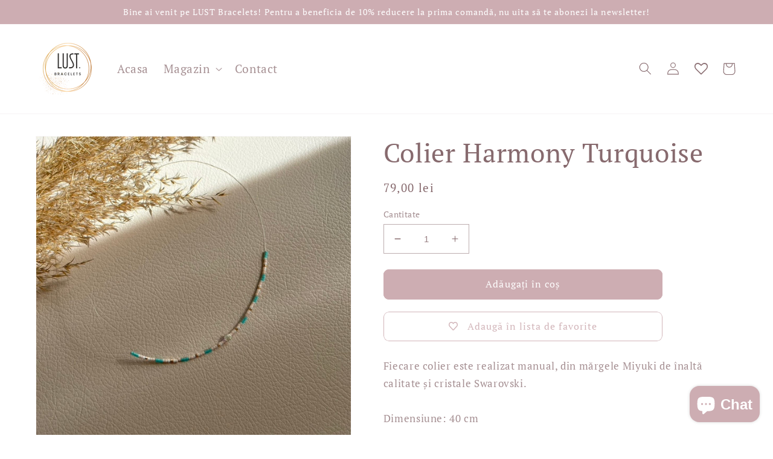

--- FILE ---
content_type: text/html; charset=utf-8
request_url: https://lustbracelets.ro/products/colier-harmony-turquoise
body_size: 35044
content:
<!doctype html>
<html class="no-js" lang="ro-RO">
  <head>
	<!-- Added by AVADA SEO Suite -->
	





<meta name="twitter:image" content="http://lustbracelets.ro/cdn/shop/products/lust-colier-harmony-margele-miyuki-turcoaz-alb-auriu-1.jpg?v=1658682617">
    






	<!-- /Added by AVADA SEO Suite -->
    <meta charset="utf-8">
    <meta http-equiv="X-UA-Compatible" content="IE=edge">
    <meta name="viewport" content="width=device-width,initial-scale=1">
    <meta name="theme-color" content="">
    <link rel="canonical" href="https://lustbracelets.ro/products/colier-harmony-turquoise">
    <link rel="preconnect" href="https://cdn.shopify.com" crossorigin><link rel="icon" type="image/png" href="//lustbracelets.ro/cdn/shop/files/LUST_logo_a23a2d67-9774-4e98-b08a-8d775b07978e.png?crop=center&height=32&v=1649251232&width=32"><link rel="preconnect" href="https://fonts.shopifycdn.com" crossorigin><title>
      Colier Harmony Turquoise
 &ndash; LUST Bracelets</title>

<!-- Avada Boost Sales Script -->

      


          
          
          
          
          
          
          
          
          
          <script>
            const AVADA_ENHANCEMENTS = {};
            AVADA_ENHANCEMENTS.contentProtection = false;
            AVADA_ENHANCEMENTS.hideCheckoutButon = false;
            AVADA_ENHANCEMENTS.cartSticky = false;
            AVADA_ENHANCEMENTS.multiplePixelStatus = false;
            AVADA_ENHANCEMENTS.inactiveStatus = false;
            AVADA_ENHANCEMENTS.cartButtonAnimationStatus = false;
            AVADA_ENHANCEMENTS.whatsappStatus = false;
            AVADA_ENHANCEMENTS.messengerStatus = false;
            AVADA_ENHANCEMENTS.livechatStatus = false;
          </script>



























      <script>
        const AVADA_CDT = {};
        AVADA_CDT.template = "product.descriere-suplimentara";
        AVADA_CDT.collections = [];
        
          AVADA_CDT.collections.push("265020309578");
        
          AVADA_CDT.collections.push("265160228938");
        

        const AVADA_INVQTY = {};
        
          AVADA_INVQTY[39940722753610] = 10;
        

        AVADA_CDT.cartitem = 0;
        AVADA_CDT.moneyformat = `{{amount_with_comma_separator}} lei`;
        AVADA_CDT.cartTotalPrice = 0;
        
        AVADA_CDT.selected_variant_id = 39940722753610;
        AVADA_CDT.product = {"id": 6926156496970,"title": "Colier Harmony Turquoise","handle": "colier-harmony-turquoise","vendor": "lustbraceletsro",
            "type": "Coliere","tags": ["chocker","colier","harmony"],"price": 7900,"price_min": 7900,"price_max": 7900,
            "available": true,"price_varies": false,"compare_at_price": null,
            "compare_at_price_min": 0,"compare_at_price_max": 0,
            "compare_at_price_varies": false,"variants": [{"id":39940722753610,"title":"Default Title","option1":"Default Title","option2":null,"option3":null,"sku":"","requires_shipping":true,"taxable":true,"featured_image":null,"available":true,"name":"Colier Harmony Turquoise","public_title":null,"options":["Default Title"],"price":7900,"weight":0,"compare_at_price":null,"inventory_management":"shopify","barcode":"","requires_selling_plan":false,"selling_plan_allocations":[]}],"featured_image": "\/\/lustbracelets.ro\/cdn\/shop\/products\/lust-colier-harmony-margele-miyuki-turcoaz-alb-auriu-1.jpg?v=1658682617","images": ["\/\/lustbracelets.ro\/cdn\/shop\/products\/lust-colier-harmony-margele-miyuki-turcoaz-alb-auriu-1.jpg?v=1658682617","\/\/lustbracelets.ro\/cdn\/shop\/products\/lust-colier-harmony-margele-miyuki-turcoaz-alb-auriu-2.jpg?v=1658682617"]
            };
        

        window.AVADA_BADGES = window.AVADA_BADGES || {};
        window.AVADA_BADGES = [{"badgeEffect":"","showBadgeBorder":false,"badgePageType":"product","headerText":"Secure Checkout With","badgeBorderRadius":3,"collectionPageInlinePosition":"after","description":"Increase a sense of urgency and boost conversation rate on each product page. ","badgeStyle":"color","badgeList":["https:\/\/cdn1.avada.io\/boost-sales\/visa.svg","https:\/\/cdn1.avada.io\/boost-sales\/mastercard.svg","https:\/\/cdn1.avada.io\/boost-sales\/americanexpress.svg","https:\/\/cdn1.avada.io\/boost-sales\/discover.svg","https:\/\/cdn1.avada.io\/boost-sales\/paypal.svg","https:\/\/cdn1.avada.io\/boost-sales\/applepay.svg","https:\/\/cdn1.avada.io\/boost-sales\/googlepay.svg"],"cartInlinePosition":"after","isSetCustomWidthMobile":false,"homePageInlinePosition":"after","createdAt":"2023-05-02T12:16:24.076Z","badgeWidth":"full-width","showHeaderText":true,"showBadges":true,"customWidthSize":450,"cartPosition":"","shopDomain":"lustbraceletsro.myshopify.com","shopId":"tjAwkzkpqcTuQeSJvaSv","inlinePosition":"after","badgeBorderColor":"#e1e1e1","headingSize":16,"badgeCustomSize":70,"badgesSmartSelector":false,"headingColor":"#232323","textAlign":"avada-align-center","badgeSize":"small","priority":"0","collectionPagePosition":"","customWidthSizeInMobile":450,"name":"Product Pages","position":"","homePagePosition":"","status":true,"font":"default","removeBranding":true,"id":"099ulS8rYG2oUxaoPYhv"},{"badgeEffect":"","showBadgeBorder":false,"badgePageType":"footer","headerText":"","badgeBorderRadius":3,"collectionPageInlinePosition":"after","description":"Win customers' trust from every pages by showing various trust badges at website's footer.","badgeStyle":"color","badgeList":["https:\/\/cdn1.avada.io\/boost-sales\/visa.svg","https:\/\/cdn1.avada.io\/boost-sales\/mastercard.svg","https:\/\/cdn1.avada.io\/boost-sales\/americanexpress.svg","https:\/\/cdn1.avada.io\/boost-sales\/discover.svg","https:\/\/cdn1.avada.io\/boost-sales\/paypal.svg","https:\/\/cdn1.avada.io\/boost-sales\/applepay.svg","https:\/\/cdn1.avada.io\/boost-sales\/googlepay.svg"],"cartInlinePosition":"after","isSetCustomWidthMobile":false,"homePageInlinePosition":"after","createdAt":"2023-05-02T12:16:23.674Z","badgeWidth":"full-width","showHeaderText":true,"showBadges":true,"customWidthSize":450,"cartPosition":"","shopDomain":"lustbraceletsro.myshopify.com","shopId":"tjAwkzkpqcTuQeSJvaSv","inlinePosition":"after","badgeBorderColor":"#e1e1e1","headingSize":16,"badgeCustomSize":40,"badgesSmartSelector":false,"headingColor":"#232323","textAlign":"avada-align-center","badgeSize":"custom","priority":"0","selectedPreset":"Payment 1","collectionPagePosition":"","customWidthSizeInMobile":450,"name":"Footer","position":"","homePagePosition":"","status":true,"font":"default","removeBranding":true,"id":"SIJ6IbsiDYMFdzr9NVFg"}];

        window.AVADA_GENERAL_SETTINGS = window.AVADA_GENERAL_SETTINGS || {};
        window.AVADA_GENERAL_SETTINGS = {"badgeInlinePosition":"after","countdownProductPosition":"form[action='\/cart\/add']","badgeHomePosition":".footer__content-bottom","countdownHomePositionV2":"","countdownHomeInlinePositionV2":"","countdownCategoryInlinePosition":"after","countdownCategoryPositionV2":"","countdownProductPositionV2":"","themeDetected":"Dawn","badgeCartPosition":".cart__footer","badgeCartInlinePosition":"after","countdownCategoryPosition":".price-item","countdownHomePosition":".price-item","countdownCategoryInlinePositionV2":"","badgeCollectionPosition":".footer__content-bottom","badgeHomeInlinePosition":"after","badgeProductPosition":".product-form","badgeCollectionInlinePosition":"after","countdownInlinePosition":"after","badgeFooterInlinePosition":"replace","countdownInlinePositionV2":"","countdownHomeInlinePosition":"after","badgeFooterPosition":".list.list-payment"};

        window.AVADA_COUNDOWNS = window.AVADA_COUNDOWNS || {};
        window.AVADA_COUNDOWNS = [{},{},{"id":"9B0NsOHr4jRrN56hjYkB","categoryNumbWidth":30,"numbWidth":60,"countdownSmartSelector":false,"collectionPageInlinePosition":"after","stockTextSize":16,"daysText":"Days","countdownEndAction":"HIDE_COUNTDOWN","secondsText":"Seconds","saleCustomSeconds":"59","createdAt":"2023-05-02T12:16:23.661Z","txtDatePos":"txt_outside_box","numbHeight":60,"txtDateSize":16,"shopId":"tjAwkzkpqcTuQeSJvaSv","inlinePosition":"after","headingSize":30,"categoryTxtDateSize":8,"textAlign":"text-center","displayLayout":"square-countdown","categoryNumberSize":14,"priority":"0","displayType":"ALL_PRODUCT","numbBorderColor":"#cccccc","productIds":[],"collectionPagePosition":"","name":"Product Pages","numbBorderWidth":1,"manualDisplayPlacement":"after","position":"form[action='\/cart\/add']","showCountdownTimer":true,"conditions":{"type":"ALL","conditions":[{"type":"TITLE","operation":"CONTAINS","value":""}]},"timeUnits":"unit-dhms","status":true,"manualDisplayPosition":"form[action='\/cart\/add']","stockTextBefore":"Only {{stock_qty}} left in stock. Hurry up 🔥","saleCustomMinutes":"10","categoryUseDefaultSize":true,"description":"Increase urgency and boost conversions for each product page.","saleDateType":"date-custom","numbBgColor":"#ffffff","txtDateColor":"#122234","numbColor":"#122234","minutesText":"Minutes","showInventoryCountdown":true,"numbBorderRadius":0,"shopDomain":"lustbraceletsro.myshopify.com","countdownTextBottom":"","productExcludeIds":[],"headingColor":"#0985C5","stockType":"real_stock","linkText":"Hurry! sale ends in","saleCustomHours":"00","hoursText":"Hours","categoryTxtDatePos":"txt_outside_box","useDefaultSize":true,"stockTextColor":"#122234","categoryNumbHeight":30,"saleCustomDays":"00","removeBranding":true}];

        window.AVADA_STOCK_COUNTDOWNS = window.AVADA_STOCK_COUNTDOWNS || {};
        window.AVADA_STOCK_COUNTDOWNS = {};

        window.AVADA_COUNDOWNS_V2 = window.AVADA_COUNDOWNS_V2 || {};
        window.AVADA_COUNDOWNS_V2 = [];

        window.AVADA_BADGES_V2 = window.AVADA_BADGES_V2 || {};
        window.AVADA_BADGES_V2 = [];

        window.AVADA_INACTIVE_TAB = window.AVADA_INACTIVE_TAB || {};
        window.AVADA_INACTIVE_TAB = null;

        window.AVADA_LIVECHAT = window.AVADA_LIVECHAT || {};
        window.AVADA_LIVECHAT = null;

        window.AVADA_STICKY_ATC = window.AVADA_STICKY_ATC || {};
        window.AVADA_STICKY_ATC = null;

        window.AVADA_ATC_ANIMATION = window.AVADA_ATC_ANIMATION || {};
        window.AVADA_ATC_ANIMATION = null;

        window.AVADA_SP = window.AVADA_SP || {};
        window.AVADA_SP = {"shop":"tjAwkzkpqcTuQeSJvaSv","configuration":{"position":"bottom-left","hide_time_ago":false,"smart_hide":false,"smart_hide_time":3,"smart_hide_unit":"days","truncate_product_name":true,"display_duration":5,"first_delay":10,"pops_interval":10,"max_pops_display":20,"show_mobile":true,"mobile_position":"bottom","animation":"fadeInUp","out_animation":"fadeOutDown","with_sound":false,"display_order":"order","only_product_viewing":false,"notice_continuously":false,"custom_css":"","replay":true,"included_urls":"","excluded_urls":"","excluded_product_type":"","countries_all":true,"countries":[],"allow_show":"all","hide_close":true,"close_time":1,"close_time_unit":"days","support_rtl":false},"notifications":{"DU3dwJgqetAEwySZqfjS":{"settings":{"heading_text":"{{first_name}} in {{city}}, {{country}}","heading_font_weight":500,"heading_font_size":12,"content_text":"Purchased {{product_name}}","content_font_weight":800,"content_font_size":13,"background_image":"","background_color":"#FFF","heading_color":"#111","text_color":"#142A47","time_color":"#234342","with_border":false,"border_color":"#333333","border_width":1,"border_radius":20,"image_border_radius":20,"heading_decoration":null,"hover_product_decoration":null,"hover_product_color":"#122234","with_box_shadow":true,"font":"Raleway","language_code":"en","with_static_map":false,"use_dynamic_names":false,"dynamic_names":"","use_flag":false,"popup_custom_link":"","popup_custom_image":"","display_type":"popup","use_counter":false,"counter_color":"#0b4697","counter_unit_color":"#0b4697","counter_unit_plural":"views","counter_unit_single":"view","truncate_product_name":false,"allow_show":"all","included_urls":"","excluded_urls":""},"type":"order","items":[],"source":"shopify\/order"}},"removeBranding":true};

        window.AVADA_SP_V2 = window.AVADA_SP_V2 || {};
        window.AVADA_SP_V2 = [{"id":"eGyj0E13k75nXHFjzoq3","borderColor":"#333333","truncateProductName":false,"isHideCustomerName":false,"isUseAdvancedSettings":false,"backgroundImage":"","contentText":"Purchased {{product_name}}","contentFontSize":13,"dayAgoTimeUnit":"hours","type":"recent_sales","desktopPosition":"bottom_left","importDemo":"import_random_product","createdAt":"2023-05-02T12:16:23.668Z","borderWidth":1,"imageBorderRadius":6,"shopId":"tjAwkzkpqcTuQeSJvaSv","isShowOnMobile":true,"backgroundColor":"#FFF","headingColor":"#111","withBorder":false,"headingFontSize":12,"contentFontWeight":800,"mobilePositions":"bottom","languageCode":"en","textColor":"#142A47","isGenerateDayAgo":true,"notificationsImport":[],"dayAgoTime":"1","headingText":"{{first_name}} in {{city}}, {{country}}","timeColor":"#234342","borderRadius":6,"isShowDemo":false,"name":"Recent Sale","typeTheme":"basic1","specificProducts":[],"headingFontWeight":500,"font":"Raleway","status":false,"notifications":[{"product_id":8433150099784,"first_name":"Daniela","city":"Târnăveni","country":"Romania","date":"2025-12-03T21:28:48.000Z","shipping_first_name":"Daniela","shipping_city":"Târnăveni","shipping_country":"Romania","type":"order","title":"Brățară cu Pietre Semiprețioase - rodonit | rodocrozit | cuarț roz | angelit","product_image":"https:\/\/cdn.shopify.com\/s\/files\/1\/0558\/2294\/2282\/files\/lust-bratara-mix-mini-pietre-semipretioase-cuart-roz-rodonit-rodocrozit-angelit-1.jpg?v=1685027407","product_name":"Brățară cu Pietre Semiprețioase - rodonit | rodocrozit | cuarț roz | angelit","product_link":"https:\/\/lustbraceletsro.myshopify.com\/products\/brațara-cu-pietre-semiprețioase-rodonit-rodocrozit-cuarț-roz-angelit","product_handle":"brațara-cu-pietre-semiprețioase-rodonit-rodocrozit-cuarț-roz-angelit"},{"product_id":8431465890120,"first_name":"ILDIKO","city":"Carei","country":"Romania","date":"2025-11-10T18:01:33.000Z","shipping_first_name":"ILDIKO","shipping_city":"Carei","shipping_country":"Romania","type":"order","title":"Choker Aurora","product_image":"https:\/\/cdn.shopify.com\/s\/files\/1\/0558\/2294\/2282\/files\/lust-chocker-aurora-margele-miyuki-bleu-crem-roz-mov-auriu-1.jpg?v=1684918856","product_name":"Choker Aurora","product_link":"https:\/\/lustbraceletsro.myshopify.com\/products\/chocker-aurora","product_handle":"chocker-aurora"},{"product_id":8419104784712,"first_name":"ILDIKO","city":"Carei","country":"Romania","date":"2025-11-10T18:01:33.000Z","shipping_first_name":"ILDIKO","shipping_city":"Carei","shipping_country":"Romania","type":"order","title":"Cercei Charlotte - Silver","product_image":"https:\/\/cdn.shopify.com\/s\/files\/1\/0558\/2294\/2282\/files\/lust-cercei-charlotte-margele-miyuki-negru-argintiu-1.jpg?v=1684920154","product_name":"Cercei Charlotte - Silver","product_link":"https:\/\/lustbraceletsro.myshopify.com\/products\/cercei-charlotte-silver","product_handle":"cercei-charlotte-silver"},{"product_id":7059862782026,"first_name":"ILDIKO","city":"Carei","country":"Romania","date":"2025-11-10T18:01:33.000Z","shipping_first_name":"ILDIKO","shipping_city":"Carei","shipping_country":"Romania","type":"order","title":"Brățară Scarlett","product_image":"https:\/\/cdn.shopify.com\/s\/files\/1\/0558\/2294\/2282\/products\/lust-bratara-scarlett-margele-miyuki-argintiu-alb-roz-1.jpg?v=1672428780","product_name":"Brățară Scarlett","product_link":"https:\/\/lustbraceletsro.myshopify.com\/products\/brațara-scarlett","product_handle":"brațara-scarlett"},{"product_id":6861380780106,"first_name":"ILDIKO","city":"Carei","country":"Romania","date":"2025-11-10T18:01:33.000Z","shipping_first_name":"ILDIKO","shipping_city":"Carei","shipping_country":"Romania","type":"order","title":"Brățară Isla","product_image":"https:\/\/cdn.shopify.com\/s\/files\/1\/0558\/2294\/2282\/products\/lust-bratara-isla-margele-miyuki-argintiu-negru-1.jpg?v=1652265332","product_name":"Brățară Isla","product_link":"https:\/\/lustbraceletsro.myshopify.com\/products\/brațara-isla","product_handle":"brațara-isla"},{"product_id":6926183039050,"first_name":"ILDIKO","city":"Carei","country":"Romania","date":"2025-11-10T18:01:33.000Z","shipping_first_name":"ILDIKO","shipping_city":"Carei","shipping_country":"Romania","type":"order","title":"Brățară Isabel Bleumarine Midi","product_image":"https:\/\/cdn.shopify.com\/s\/files\/1\/0558\/2294\/2282\/products\/lust-bratara-isabel-margele-miyuki-albastru-auriu-alb.jpg?v=1658665928","product_name":"Brățară Isabel Bleumarine Midi","product_link":"https:\/\/lustbraceletsro.myshopify.com\/products\/brațara-isabel-bleumarin-midi","product_handle":"brațara-isabel-bleumarin-midi"},{"product_id":8433156555080,"first_name":"ILDIKO","city":"Carei","country":"Romania","date":"2025-11-10T18:01:33.000Z","shipping_first_name":"ILDIKO","shipping_city":"Carei","shipping_country":"Romania","type":"order","title":"Brățară Mini cu Piatră Semiprețioasă - piatra soarelui","product_image":"https:\/\/cdn.shopify.com\/s\/files\/1\/0558\/2294\/2282\/files\/lust-bratara-piatra-soarelui-mini-margele-miyuki-pietre-semipretioase-1.jpg?v=1685028236","product_name":"Brățară Mini cu Piatră Semiprețioasă - piatra soarelui","product_link":"https:\/\/lustbraceletsro.myshopify.com\/products\/brațara-mini-cu-piatra-semiprețioasa-piatra-soarelui","product_handle":"brațara-mini-cu-piatra-semiprețioasa-piatra-soarelui"},{"product_id":7059857702986,"first_name":"ILDIKO","city":"Carei","country":"Romania","date":"2025-11-10T18:01:33.000Z","shipping_first_name":"ILDIKO","shipping_city":"Carei","shipping_country":"Romania","type":"order","title":"Brățară Alice Bleumarine","product_image":"https:\/\/cdn.shopify.com\/s\/files\/1\/0558\/2294\/2282\/products\/lust-bratara-alice-margele-miyuki-auriu-alb-albastru-metalic.jpg?v=1672426928","product_name":"Brățară Alice Bleumarine","product_link":"https:\/\/lustbraceletsro.myshopify.com\/products\/brațara-alice","product_handle":"brațara-alice"},{"product_id":8837830279496,"first_name":"Ileana","city":"Slobozia","country":"Romania","date":"2025-10-17T06:33:50.000Z","shipping_first_name":"Ileana","shipping_city":"Slobozia","shipping_country":"Romania","type":"order","title":"Inel Gold Metallic Matte- 6 rânduri, lățime 8 mm - 48","product_image":"https:\/\/cdn.shopify.com\/s\/files\/1\/0558\/2294\/2282\/files\/Inel_gold_met_matte_6_randuri_1.jpg?v=1713436724","product_name":"Inel Gold Metallic Matte- 6 rânduri, lățime 8 mm","product_link":"https:\/\/lustbraceletsro.myshopify.com\/products\/copy-of-inel-cinnamon-and-gold-6-randuri-lațime-8-mm","product_handle":"copy-of-inel-cinnamon-and-gold-6-randuri-lațime-8-mm"},{"product_id":8886295363912,"first_name":"Stela","city":"Bucuresti","country":"Romania","date":"2025-10-08T11:27:40.000Z","shipping_first_name":"Stela","shipping_city":"Bucuresti","shipping_country":"Romania","type":"order","title":"Brățară Emma Mini","product_image":"https:\/\/cdn.shopify.com\/s\/files\/1\/0558\/2294\/2282\/files\/lust-bratara-emma-mini-margele-miyuki-alb-auriu-satin-2.jpg?v=1716204343","product_name":"Brățară Emma Mini","product_link":"https:\/\/lustbraceletsro.myshopify.com\/products\/brațara-emma-mini","product_handle":"brațara-emma-mini"},{"product_id":8838895305032,"first_name":"Stela","city":"Bucuresti","country":"Romania","date":"2025-10-08T11:27:40.000Z","shipping_first_name":"Stela","shipping_city":"Bucuresti","shipping_country":"Romania","type":"order","title":"Inel Taupe - 6 rânduri, lățime 8 mm - 50","product_image":"https:\/\/cdn.shopify.com\/s\/files\/1\/0558\/2294\/2282\/files\/Inel_variagated_taupe_6_randuri_1.jpg?v=1713437166","product_name":"Inel Taupe - 6 rânduri, lățime 8 mm","product_link":"https:\/\/lustbraceletsro.myshopify.com\/products\/inel-variagated-taupe-6-randuri-lațime-8-mm","product_handle":"inel-variagated-taupe-6-randuri-lațime-8-mm"}]}];

        window.AVADA_SETTING_SP_V2 = window.AVADA_SETTING_SP_V2 || {};
        window.AVADA_SETTING_SP_V2 = {"show_mobile":true,"countries_all":true,"display_order":"order","hide_time_ago":false,"max_pops_display":30,"first_delay":4,"custom_css":"","notice_continuously":false,"orderItems":[{"date":"2023-04-19T10:32:22.000Z","country":"Romania","city":"Bucuresti","shipping_first_name":"Elena","product_image":"https:\/\/cdn.shopify.com\/s\/files\/1\/0558\/2294\/2282\/products\/lust-bratara-fluture-margele-miyuki-auriu-albastru-3.jpg?v=1672426147","shipping_city":"Bucuresti","type":"order","product_name":"Brățară Fluture Albastru","product_id":7059855769674,"product_handle":"brațara-fluture-albastru","first_name":"Elena","shipping_country":"Romania","product_link":"https:\/\/lustbraceletsro.myshopify.com\/products\/brațara-fluture-albastru"}],"hide_close":true,"createdAt":"2023-05-02T12:16:23.772Z","excluded_product_type":"","display_duration":4,"support_rtl":false,"only_product_viewing":false,"shopId":"tjAwkzkpqcTuQeSJvaSv","close_time_unit":"days","out_animation":"fadeOutDown","included_urls":"","pops_interval":4,"countries":[],"replay":true,"close_time":1,"smart_hide_unit":"hours","mobile_position":"bottom","smart_hide":false,"animation":"fadeInUp","smart_hide_time":4,"truncate_product_name":true,"excluded_urls":"","allow_show":"all","position":"bottom-left","with_sound":false,"font":"Raleway","id":"yGkt98s8NmLwIbATldAw"};

        window.AVADA_BS_EMBED = window.AVADA_BS_EMBED || {};
        window.AVADA_BS_EMBED.isSupportThemeOS = true
        window.AVADA_BS_EMBED.dupTrustBadge = true

        window.AVADA_BS_VERSION = window.AVADA_BS_VERSION || {};
        window.AVADA_BS_VERSION = { BSVersion : 'AVADA-BS-1.0.3'}

        window.AVADA_BS_FSB = window.AVADA_BS_FSB || {};
        window.AVADA_BS_FSB = {
          bars: [],
          cart: 0,
          compatible: {
            langify: ''
          }
        };

        window.AVADA_BADGE_CART_DRAWER = window.AVADA_BADGE_CART_DRAWER || {};
        window.AVADA_BADGE_CART_DRAWER = {id : 'null'};
      </script>
<!-- /Avada Boost Sales Script -->



    
      <meta name="description" content="Fiecare colier este realizat manual, din mărgele Miyuki de înaltă calitate și cristale Swarovski.Dimensiune: 40 cmMateriale: mărgele Miyuki, cristale Swarovski, încuietoare din oțel inoxidabil, fir transparent">
    

    

<meta property="og:site_name" content="LUST Bracelets">
<meta property="og:url" content="https://lustbracelets.ro/products/colier-harmony-turquoise">
<meta property="og:title" content="Colier Harmony Turquoise">
<meta property="og:type" content="product">
<meta property="og:description" content="Fiecare colier este realizat manual, din mărgele Miyuki de înaltă calitate și cristale Swarovski.Dimensiune: 40 cmMateriale: mărgele Miyuki, cristale Swarovski, încuietoare din oțel inoxidabil, fir transparent"><meta property="og:image" content="http://lustbracelets.ro/cdn/shop/products/lust-colier-harmony-margele-miyuki-turcoaz-alb-auriu-1.jpg?v=1658682617">
  <meta property="og:image:secure_url" content="https://lustbracelets.ro/cdn/shop/products/lust-colier-harmony-margele-miyuki-turcoaz-alb-auriu-1.jpg?v=1658682617">
  <meta property="og:image:width" content="886">
  <meta property="og:image:height" content="886"><meta property="og:price:amount" content="79,00">
  <meta property="og:price:currency" content="RON"><meta name="twitter:card" content="summary_large_image">
<meta name="twitter:title" content="Colier Harmony Turquoise">
<meta name="twitter:description" content="Fiecare colier este realizat manual, din mărgele Miyuki de înaltă calitate și cristale Swarovski.Dimensiune: 40 cmMateriale: mărgele Miyuki, cristale Swarovski, încuietoare din oțel inoxidabil, fir transparent">


    <script src="//lustbracelets.ro/cdn/shop/t/1/assets/global.js?v=135116476141006970691648487245" defer="defer"></script>
    <script>window.performance && window.performance.mark && window.performance.mark('shopify.content_for_header.start');</script><meta name="facebook-domain-verification" content="gc1ej8pp2jytv6fuqepyqggro9mfzr">
<meta name="facebook-domain-verification" content="4wlnsx7v9j6k8gsmrcxjrsp3juau2z">
<meta id="shopify-digital-wallet" name="shopify-digital-wallet" content="/55822942282/digital_wallets/dialog">
<link rel="alternate" type="application/json+oembed" href="https://lustbracelets.ro/products/colier-harmony-turquoise.oembed">
<script async="async" src="/checkouts/internal/preloads.js?locale=ro-RO"></script>
<script id="shopify-features" type="application/json">{"accessToken":"7b1a09c6770d4b46fd85f411e7caceeb","betas":["rich-media-storefront-analytics"],"domain":"lustbracelets.ro","predictiveSearch":true,"shopId":55822942282,"locale":"ro"}</script>
<script>var Shopify = Shopify || {};
Shopify.shop = "lustbraceletsro.myshopify.com";
Shopify.locale = "ro-RO";
Shopify.currency = {"active":"RON","rate":"1.0"};
Shopify.country = "RO";
Shopify.theme = {"name":"Dawn","id":121735643210,"schema_name":"Dawn","schema_version":"4.0.0","theme_store_id":887,"role":"main"};
Shopify.theme.handle = "null";
Shopify.theme.style = {"id":null,"handle":null};
Shopify.cdnHost = "lustbracelets.ro/cdn";
Shopify.routes = Shopify.routes || {};
Shopify.routes.root = "/";</script>
<script type="module">!function(o){(o.Shopify=o.Shopify||{}).modules=!0}(window);</script>
<script>!function(o){function n(){var o=[];function n(){o.push(Array.prototype.slice.apply(arguments))}return n.q=o,n}var t=o.Shopify=o.Shopify||{};t.loadFeatures=n(),t.autoloadFeatures=n()}(window);</script>
<script id="shop-js-analytics" type="application/json">{"pageType":"product"}</script>
<script defer="defer" async type="module" src="//lustbracelets.ro/cdn/shopifycloud/shop-js/modules/v2/client.init-shop-cart-sync_BySnu19d.ro-RO.esm.js"></script>
<script defer="defer" async type="module" src="//lustbracelets.ro/cdn/shopifycloud/shop-js/modules/v2/chunk.common_B6nH-Ln2.esm.js"></script>
<script type="module">
  await import("//lustbracelets.ro/cdn/shopifycloud/shop-js/modules/v2/client.init-shop-cart-sync_BySnu19d.ro-RO.esm.js");
await import("//lustbracelets.ro/cdn/shopifycloud/shop-js/modules/v2/chunk.common_B6nH-Ln2.esm.js");

  window.Shopify.SignInWithShop?.initShopCartSync?.({"fedCMEnabled":true,"windoidEnabled":true});

</script>
<script>(function() {
  var isLoaded = false;
  function asyncLoad() {
    if (isLoaded) return;
    isLoaded = true;
    var urls = ["https:\/\/wishlisthero-assets.revampco.com\/store-front\/bundle2.js?shop=lustbraceletsro.myshopify.com","https:\/\/cdn.shopify.com\/s\/files\/1\/0558\/2294\/2282\/t\/1\/assets\/booster_eu_cookie_55822942282.js?v=1651669702\u0026shop=lustbraceletsro.myshopify.com","\/\/www.powr.io\/powr.js?powr-token=lustbraceletsro.myshopify.com\u0026external-type=shopify\u0026shop=lustbraceletsro.myshopify.com","https:\/\/chimpstatic.com\/mcjs-connected\/js\/users\/eef5998e22e597b342bbfd6c0\/fc32c76dd19f331d4377addad.js?shop=lustbraceletsro.myshopify.com","https:\/\/seo.apps.avada.io\/scripttag\/avada-seo-installed.js?shop=lustbraceletsro.myshopify.com","https:\/\/tools.luckyorange.com\/core\/lo.js?site-id=ea23a5d2\u0026shop=lustbraceletsro.myshopify.com"];
    for (var i = 0; i < urls.length; i++) {
      var s = document.createElement('script');
      s.type = 'text/javascript';
      s.async = true;
      s.src = urls[i];
      var x = document.getElementsByTagName('script')[0];
      x.parentNode.insertBefore(s, x);
    }
  };
  if(window.attachEvent) {
    window.attachEvent('onload', asyncLoad);
  } else {
    window.addEventListener('load', asyncLoad, false);
  }
})();</script>
<script id="__st">var __st={"a":55822942282,"offset":7200,"reqid":"a30a3312-6c61-4d69-a4c1-146f55dae8a9-1768579257","pageurl":"lustbracelets.ro\/products\/colier-harmony-turquoise","u":"11a044dd3299","p":"product","rtyp":"product","rid":6926156496970};</script>
<script>window.ShopifyPaypalV4VisibilityTracking = true;</script>
<script id="captcha-bootstrap">!function(){'use strict';const t='contact',e='account',n='new_comment',o=[[t,t],['blogs',n],['comments',n],[t,'customer']],c=[[e,'customer_login'],[e,'guest_login'],[e,'recover_customer_password'],[e,'create_customer']],r=t=>t.map((([t,e])=>`form[action*='/${t}']:not([data-nocaptcha='true']) input[name='form_type'][value='${e}']`)).join(','),a=t=>()=>t?[...document.querySelectorAll(t)].map((t=>t.form)):[];function s(){const t=[...o],e=r(t);return a(e)}const i='password',u='form_key',d=['recaptcha-v3-token','g-recaptcha-response','h-captcha-response',i],f=()=>{try{return window.sessionStorage}catch{return}},m='__shopify_v',_=t=>t.elements[u];function p(t,e,n=!1){try{const o=window.sessionStorage,c=JSON.parse(o.getItem(e)),{data:r}=function(t){const{data:e,action:n}=t;return t[m]||n?{data:e,action:n}:{data:t,action:n}}(c);for(const[e,n]of Object.entries(r))t.elements[e]&&(t.elements[e].value=n);n&&o.removeItem(e)}catch(o){console.error('form repopulation failed',{error:o})}}const l='form_type',E='cptcha';function T(t){t.dataset[E]=!0}const w=window,h=w.document,L='Shopify',v='ce_forms',y='captcha';let A=!1;((t,e)=>{const n=(g='f06e6c50-85a8-45c8-87d0-21a2b65856fe',I='https://cdn.shopify.com/shopifycloud/storefront-forms-hcaptcha/ce_storefront_forms_captcha_hcaptcha.v1.5.2.iife.js',D={infoText:'Protejat prin hCaptcha',privacyText:'Confidențialitate',termsText:'Condiții'},(t,e,n)=>{const o=w[L][v],c=o.bindForm;if(c)return c(t,g,e,D).then(n);var r;o.q.push([[t,g,e,D],n]),r=I,A||(h.body.append(Object.assign(h.createElement('script'),{id:'captcha-provider',async:!0,src:r})),A=!0)});var g,I,D;w[L]=w[L]||{},w[L][v]=w[L][v]||{},w[L][v].q=[],w[L][y]=w[L][y]||{},w[L][y].protect=function(t,e){n(t,void 0,e),T(t)},Object.freeze(w[L][y]),function(t,e,n,w,h,L){const[v,y,A,g]=function(t,e,n){const i=e?o:[],u=t?c:[],d=[...i,...u],f=r(d),m=r(i),_=r(d.filter((([t,e])=>n.includes(e))));return[a(f),a(m),a(_),s()]}(w,h,L),I=t=>{const e=t.target;return e instanceof HTMLFormElement?e:e&&e.form},D=t=>v().includes(t);t.addEventListener('submit',(t=>{const e=I(t);if(!e)return;const n=D(e)&&!e.dataset.hcaptchaBound&&!e.dataset.recaptchaBound,o=_(e),c=g().includes(e)&&(!o||!o.value);(n||c)&&t.preventDefault(),c&&!n&&(function(t){try{if(!f())return;!function(t){const e=f();if(!e)return;const n=_(t);if(!n)return;const o=n.value;o&&e.removeItem(o)}(t);const e=Array.from(Array(32),(()=>Math.random().toString(36)[2])).join('');!function(t,e){_(t)||t.append(Object.assign(document.createElement('input'),{type:'hidden',name:u})),t.elements[u].value=e}(t,e),function(t,e){const n=f();if(!n)return;const o=[...t.querySelectorAll(`input[type='${i}']`)].map((({name:t})=>t)),c=[...d,...o],r={};for(const[a,s]of new FormData(t).entries())c.includes(a)||(r[a]=s);n.setItem(e,JSON.stringify({[m]:1,action:t.action,data:r}))}(t,e)}catch(e){console.error('failed to persist form',e)}}(e),e.submit())}));const S=(t,e)=>{t&&!t.dataset[E]&&(n(t,e.some((e=>e===t))),T(t))};for(const o of['focusin','change'])t.addEventListener(o,(t=>{const e=I(t);D(e)&&S(e,y())}));const B=e.get('form_key'),M=e.get(l),P=B&&M;t.addEventListener('DOMContentLoaded',(()=>{const t=y();if(P)for(const e of t)e.elements[l].value===M&&p(e,B);[...new Set([...A(),...v().filter((t=>'true'===t.dataset.shopifyCaptcha))])].forEach((e=>S(e,t)))}))}(h,new URLSearchParams(w.location.search),n,t,e,['guest_login'])})(!0,!0)}();</script>
<script integrity="sha256-4kQ18oKyAcykRKYeNunJcIwy7WH5gtpwJnB7kiuLZ1E=" data-source-attribution="shopify.loadfeatures" defer="defer" src="//lustbracelets.ro/cdn/shopifycloud/storefront/assets/storefront/load_feature-a0a9edcb.js" crossorigin="anonymous"></script>
<script data-source-attribution="shopify.dynamic_checkout.dynamic.init">var Shopify=Shopify||{};Shopify.PaymentButton=Shopify.PaymentButton||{isStorefrontPortableWallets:!0,init:function(){window.Shopify.PaymentButton.init=function(){};var t=document.createElement("script");t.src="https://lustbracelets.ro/cdn/shopifycloud/portable-wallets/latest/portable-wallets.ro.js",t.type="module",document.head.appendChild(t)}};
</script>
<script data-source-attribution="shopify.dynamic_checkout.buyer_consent">
  function portableWalletsHideBuyerConsent(e){var t=document.getElementById("shopify-buyer-consent"),n=document.getElementById("shopify-subscription-policy-button");t&&n&&(t.classList.add("hidden"),t.setAttribute("aria-hidden","true"),n.removeEventListener("click",e))}function portableWalletsShowBuyerConsent(e){var t=document.getElementById("shopify-buyer-consent"),n=document.getElementById("shopify-subscription-policy-button");t&&n&&(t.classList.remove("hidden"),t.removeAttribute("aria-hidden"),n.addEventListener("click",e))}window.Shopify?.PaymentButton&&(window.Shopify.PaymentButton.hideBuyerConsent=portableWalletsHideBuyerConsent,window.Shopify.PaymentButton.showBuyerConsent=portableWalletsShowBuyerConsent);
</script>
<script data-source-attribution="shopify.dynamic_checkout.cart.bootstrap">document.addEventListener("DOMContentLoaded",(function(){function t(){return document.querySelector("shopify-accelerated-checkout-cart, shopify-accelerated-checkout")}if(t())Shopify.PaymentButton.init();else{new MutationObserver((function(e,n){t()&&(Shopify.PaymentButton.init(),n.disconnect())})).observe(document.body,{childList:!0,subtree:!0})}}));
</script>
<script id="sections-script" data-sections="main-product,header,footer" defer="defer" src="//lustbracelets.ro/cdn/shop/t/1/compiled_assets/scripts.js?602"></script>
<script>window.performance && window.performance.mark && window.performance.mark('shopify.content_for_header.end');</script>


    <style data-shopify>
      @font-face {
  font-family: "PT Serif";
  font-weight: 400;
  font-style: normal;
  font-display: swap;
  src: url("//lustbracelets.ro/cdn/fonts/pt_serif/ptserif_n4.5dc26655329dc6264a046fc444eea109ea514d3d.woff2") format("woff2"),
       url("//lustbracelets.ro/cdn/fonts/pt_serif/ptserif_n4.1549d2c00b7c71aa534c98bf662cdf9b8ae01b92.woff") format("woff");
}

      @font-face {
  font-family: "PT Serif";
  font-weight: 700;
  font-style: normal;
  font-display: swap;
  src: url("//lustbracelets.ro/cdn/fonts/pt_serif/ptserif_n7.05b01f581be1e3c8aaf548f8c90656344869b497.woff2") format("woff2"),
       url("//lustbracelets.ro/cdn/fonts/pt_serif/ptserif_n7.f17e4873a71012cbec67e4ce660216ff0a1a81c8.woff") format("woff");
}

      @font-face {
  font-family: "PT Serif";
  font-weight: 400;
  font-style: italic;
  font-display: swap;
  src: url("//lustbracelets.ro/cdn/fonts/pt_serif/ptserif_i4.1afa02f8df7ccae6643176d4e6d154b743bbe421.woff2") format("woff2"),
       url("//lustbracelets.ro/cdn/fonts/pt_serif/ptserif_i4.7f2e0dc06d42deb66485d571450c1756b37093e3.woff") format("woff");
}

      @font-face {
  font-family: "PT Serif";
  font-weight: 700;
  font-style: italic;
  font-display: swap;
  src: url("//lustbracelets.ro/cdn/fonts/pt_serif/ptserif_i7.4ff1f7baaf6f5304a2181c5d610af6ed12b35185.woff2") format("woff2"),
       url("//lustbracelets.ro/cdn/fonts/pt_serif/ptserif_i7.2848bc6aae0dac68eb07fe4fc086069a0c77264c.woff") format("woff");
}

      @font-face {
  font-family: "PT Serif";
  font-weight: 400;
  font-style: normal;
  font-display: swap;
  src: url("//lustbracelets.ro/cdn/fonts/pt_serif/ptserif_n4.5dc26655329dc6264a046fc444eea109ea514d3d.woff2") format("woff2"),
       url("//lustbracelets.ro/cdn/fonts/pt_serif/ptserif_n4.1549d2c00b7c71aa534c98bf662cdf9b8ae01b92.woff") format("woff");
}


      :root {
        --font-body-family: "PT Serif", serif;
        --font-body-style: normal;
        --font-body-weight: 400;

        --font-heading-family: "PT Serif", serif;
        --font-heading-style: normal;
        --font-heading-weight: 400;

        --font-body-scale: 1.05;
        --font-heading-scale: 1.0476190476190477;

        --color-base-text: 135, 106, 110;
        --color-shadow: 135, 106, 110;
        --color-base-background-1: 255, 255, 255;
        --color-base-background-2: 247, 244, 244;
        --color-base-solid-button-labels: 255, 255, 255;
        --color-base-outline-button-labels: 135, 106, 110;
        --color-base-accent-1: 205, 173, 178;
        --color-base-accent-2: 205, 173, 178;
        --payment-terms-background-color: #ffffff;

        --gradient-base-background-1: #ffffff;
        --gradient-base-background-2: #f7f4f4;
        --gradient-base-accent-1: #cdadb2;
        --gradient-base-accent-2: #cdadb2;

        --media-padding: px;
        --media-border-opacity: 0.05;
        --media-border-width: 1px;
        --media-radius: 0px;
        --media-shadow-opacity: 0.0;
        --media-shadow-horizontal-offset: 0px;
        --media-shadow-vertical-offset: 4px;
        --media-shadow-blur-radius: 5px;

        --page-width: 120rem;
        --page-width-margin: 0rem;

        --card-image-padding: 0.0rem;
        --card-corner-radius: 0.0rem;
        --card-text-alignment: left;
        --card-border-width: 0.0rem;
        --card-border-opacity: 0.1;
        --card-shadow-opacity: 0.0;
        --card-shadow-horizontal-offset: 0.0rem;
        --card-shadow-vertical-offset: 0.4rem;
        --card-shadow-blur-radius: 0.5rem;

        --badge-corner-radius: 4.0rem;

        --popup-border-width: 1px;
        --popup-border-opacity: 0.1;
        --popup-corner-radius: 0px;
        --popup-shadow-opacity: 0.0;
        --popup-shadow-horizontal-offset: 0px;
        --popup-shadow-vertical-offset: 4px;
        --popup-shadow-blur-radius: 5px;

        --drawer-border-width: 1px;
        --drawer-border-opacity: 0.1;
        --drawer-shadow-opacity: 0.0;
        --drawer-shadow-horizontal-offset: 0px;
        --drawer-shadow-vertical-offset: 4px;
        --drawer-shadow-blur-radius: 5px;

        --spacing-sections-desktop: 0px;
        --spacing-sections-mobile: 0px;

        --grid-desktop-vertical-spacing: 8px;
        --grid-desktop-horizontal-spacing: 8px;
        --grid-mobile-vertical-spacing: 4px;
        --grid-mobile-horizontal-spacing: 4px;

        --text-boxes-border-opacity: 0.1;
        --text-boxes-border-width: 0px;
        --text-boxes-radius: 0px;
        --text-boxes-shadow-opacity: 0.0;
        --text-boxes-shadow-horizontal-offset: 0px;
        --text-boxes-shadow-vertical-offset: 4px;
        --text-boxes-shadow-blur-radius: 5px;

        --buttons-radius: 8px;
        --buttons-radius-outset: 9px;
        --buttons-border-width: 1px;
        --buttons-border-opacity: 1.0;
        --buttons-shadow-opacity: 0.0;
        --buttons-shadow-horizontal-offset: 0px;
        --buttons-shadow-vertical-offset: 4px;
        --buttons-shadow-blur-radius: 5px;
        --buttons-border-offset: 0.3px;

        --inputs-radius: 0px;
        --inputs-border-width: 1px;
        --inputs-border-opacity: 0.55;
        --inputs-shadow-opacity: 0.0;
        --inputs-shadow-horizontal-offset: 0px;
        --inputs-margin-offset: 0px;
        --inputs-shadow-vertical-offset: 4px;
        --inputs-shadow-blur-radius: 5px;
        --inputs-radius-outset: 0px;

        --variant-pills-radius: 40px;
        --variant-pills-border-width: 1px;
        --variant-pills-border-opacity: 0.55;
        --variant-pills-shadow-opacity: 0.0;
        --variant-pills-shadow-horizontal-offset: 0px;
        --variant-pills-shadow-vertical-offset: 4px;
        --variant-pills-shadow-blur-radius: 5px;
      }

      *,
      *::before,
      *::after {
        box-sizing: inherit;
      }

      html {
        box-sizing: border-box;
        font-size: calc(var(--font-body-scale) * 62.5%);
        height: 100%;
      }

      body {
        display: grid;
        grid-template-rows: auto auto 1fr auto;
        grid-template-columns: 100%;
        min-height: 100%;
        margin: 0;
        font-size: 1.5rem;
        letter-spacing: 0.06rem;
        line-height: calc(1 + 0.8 / var(--font-body-scale));
        font-family: var(--font-body-family);
        font-style: var(--font-body-style);
        font-weight: var(--font-body-weight);
      }

      @media screen and (min-width: 750px) {
        body {
          font-size: 1.6rem;
        }
      }
    </style>

    <link href="//lustbracelets.ro/cdn/shop/t/1/assets/base.css?v=69947181423406475881649698426" rel="stylesheet" type="text/css" media="all" />
<link rel="preload" as="font" href="//lustbracelets.ro/cdn/fonts/pt_serif/ptserif_n4.5dc26655329dc6264a046fc444eea109ea514d3d.woff2" type="font/woff2" crossorigin><link rel="preload" as="font" href="//lustbracelets.ro/cdn/fonts/pt_serif/ptserif_n4.5dc26655329dc6264a046fc444eea109ea514d3d.woff2" type="font/woff2" crossorigin><link rel="stylesheet" href="//lustbracelets.ro/cdn/shop/t/1/assets/component-predictive-search.css?v=165644661289088488651648487241" media="print" onload="this.media='all'"><script>document.documentElement.className = document.documentElement.className.replace('no-js', 'js');
    if (Shopify.designMode) {
      document.documentElement.classList.add('shopify-design-mode');
    }
    </script>
  
  


<!-- Font icon for header icons -->
<link href="https://wishlisthero-assets.revampco.com/safe-icons/css/wishlisthero-icons.css" rel="stylesheet"/>
<!-- Style for floating buttons and others -->
<style type="text/css">
    .wishlisthero-floating {
        position: absolute;
          left: auto;
        right: 10px !important; 
        top: 5px;
        z-index: 2;
        border-radius: 100%;
    }
.MuiLink-underlineHover .MuiCardMedia-root{
display:block;

}
#wishlist-hero-add-notification .MuiCardContent-root div{
display:block;
}

 @media(min-width:1300px){
   .product-item__link.product-item__image--margins .wishlisthero-floating{
         left: 50% !important; margin-left: -295px;  
 }
}
    .wishlisthero-floating:hover {
        background-color: rgba(0, 0, 0, 0.05);
    }

    .wishlisthero-floating button {
        font-size: 20px !important;
        width: 40px !important;
        padding: 0.125em 0 0 !important;
    }
.MuiTypography-body2 ,.MuiTypography-body1 ,.MuiTypography-caption ,.MuiTypography-button ,.MuiTypography-h1 ,.MuiTypography-h2 ,.MuiTypography-h3 ,.MuiTypography-h4 ,.MuiTypography-h5 ,.MuiTypography-h6 ,.MuiTypography-subtitle1 ,.MuiTypography-subtitle2 ,.MuiTypography-overline , MuiButton-root{
     font-family: inherit !important; /*Roboto, Helvetica, Arial, sans-serif;*/
}
.MuiTypography-h1 , .MuiTypography-h2 , .MuiTypography-h3 , .MuiTypography-h4 , .MuiTypography-h5 , .MuiTypography-h6 , .MuiButton-root, .MuiCardHeader-title a{
     font-family: ,  !important;
}

    /****************************************************************************************/
    /* For some theme shared view need some spacing */
    /*
    #wishlist-hero-shared-list-view {
  margin-top: 15px;
  margin-bottom: 15px;
}
#wishlist-hero-shared-list-view h1 {
  padding-left: 5px;
}
*/

#wishlisthero-product-page-button-container {
  padding-top: 10px;
}
    /****************************************************************************************/
    /* #wishlisthero-product-page-button-container button {
  padding-left: 1px !important;
} */
    /****************************************************************************************/
    /* Customize the indicator when wishlist has items AND the normal indicator not working */
    .site-header__icon span.wishlist-hero-items-count {
  position: absolute;


  width: 1.7rem;
  height: 1.7rem;
}
    .site-header__icon span.wishlist-hero-items-count.wishlist-hero-items-count-exists {
  display: flex !important;
}
.wishlist-hero-header-icon i.wlh-Icon{
   padding-bottom:inherit !important; 
}/*@media screen and (max-width: 749px) {
.site-header__icon span.wishlist-hero-items-count {

right: -2px;
top: -4.5px;
}
}*/
</style>
<script>window.wishlisthero_cartDotClasses=['wishlist-hero-items-count-text-plain','cart-count-bubble'];</script>
<script>window.wishlisthero_buttonProdPageClasses=['btn product__form--add-to-cart', 'btn','btn--secondary-accent', 'button button--full-width product-form__buttons'];</script>
<script>window.wishlisthero_buttonProdPageFontSize='auto';</script> <script type='text/javascript'>try{
   window.WishListHero_setting = {"ButtonColor":"#cdadb2","IconColor":"rgba(255, 255, 255, 1)","IconType":"Heart","ButtonTextBeforeAdding":"Adaugă în lista de favorite","ButtonTextAfterAdding":"Adăugat în lista de favorite","AnimationAfterAddition":"None","ButtonTextAddToCart":"Adaugă în coș","ButtonTextOutOfStock":"Stoc epuizat","ButtonTextAddAllToCart":"Adaugă toate produsele în coș","ButtonTextRemoveAllToCart":"Elimină toate produsele din lista de favorite","AddedProductNotificationText":"Produsul a fost adăugat în lista de favorite","AddedProductToCartNotificationText":"Produsul a fost adăugat în coș","ViewCartLinkText":"Vezi coșul de cumpărături","SharePopup_TitleText":"Distribuie lista de favorite","SharePopup_shareBtnText":"Distribuie","SharePopup_shareHederText":"Distribuie pe rețelele sociale","SharePopup_shareCopyText":"Sau copiază link-ul pentru a distribui lista de favorite","SharePopup_shareCancelBtnText":"Anulează","SharePopup_shareCopyBtnText":"copiază","SendEMailPopup_BtnText":"trimite email","SendEMailPopup_FromText":"From Name","SendEMailPopup_ToText":"To email","SendEMailPopup_BodyText":"Body","SendEMailPopup_SendBtnText":"send","SendEMailPopup_TitleText":"Trimite lista de favorite pe email","AddProductMessageText":"Doriți să adăugați toate produsele în coș?","RemoveProductMessageText":"Doriți să eliminați acest produs din lista de favorite?","RemoveAllProductMessageText":"Doriți să eliminați toate produsele din lista de favorite?","RemovedProductNotificationText":"Produsul a fost eliminat din lista de favorite","AddAllOutOfStockProductNotificationText":"A apărut o eroare la adăugarea produselor în coș, vă rugăm să încercați din nou mai târziu","RemovePopupOkText":"ok","RemovePopup_HeaderText":"Sunteți sigur?","ViewWishlistText":"Vezi lista de favorite","EmptyWishlistText":"nici un produs în lista de favorite","BuyNowButtonText":"Buy Now","BuyNowButtonColor":"rgb(144, 86, 162)","BuyNowTextButtonColor":"rgb(255, 255, 255)","Wishlist_Title":"Listă de favorite","WishlistHeaderTitleAlignment":"Left","WishlistProductImageSize":"Large","PriceColor":"#876a6e","HeaderFontSize":"30","PriceFontSize":"18","ProductNameFontSize":"18","LaunchPointType":"header_menu","DisplayWishlistAs":"popup_window","DisplayButtonAs":"text_with_icon","PopupSize":"md","HideAddToCartButton":false,"NoRedirectAfterAddToCart":false,"DisableGuestCustomer":false,"LoginPopupContent":"Intră în cont pentru a salva lista de favorite.","LoginPopupLoginBtnText":"Conectează-te","LoginPopupContentFontSize":"22","NotificationPopupPosition":"right","WishlistButtonTextColor":"rgba(255, 255, 255, 1)","EnableRemoveFromWishlistAfterAddButtonText":"Elimină din lista de favorite","_id":"62544fbec2a0e71f8fcfc0de","EnableCollection":true,"EnableShare":true,"RemovePowerBy":false,"EnableFBPixel":false,"DisapleApp":false,"FloatPointPossition":"bottom_right","HeartStateToggle":true,"HeaderMenuItemsIndicator":true,"EnableRemoveFromWishlistAfterAdd":true,"CollectionViewAddedToWishlistIconBackgroundColor":"","CollectionViewAddedToWishlistIconColor":"#876a6e","CollectionViewIconBackgroundColor":"","CollectionViewIconColor":"#876a6e","Shop":"lustbraceletsro.myshopify.com","shop":"lustbraceletsro.myshopify.com","Status":"Active","Plan":"FREE"};  
  }catch(e){ console.error('Error loading config',e); } </script><!-- BEGIN app block: shopify://apps/also-bought/blocks/app-embed-block/b94b27b4-738d-4d92-9e60-43c22d1da3f2 --><script>
    window.codeblackbelt = window.codeblackbelt || {};
    window.codeblackbelt.shop = window.codeblackbelt.shop || 'lustbraceletsro.myshopify.com';
    
        window.codeblackbelt.productId = 6926156496970;</script><script src="//cdn.codeblackbelt.com/widgets/also-bought/main.min.js?version=2026011618+0200" async></script>
<!-- END app block --><!-- BEGIN app block: shopify://apps/instafeed/blocks/head-block/c447db20-095d-4a10-9725-b5977662c9d5 --><link rel="preconnect" href="https://cdn.nfcube.com/">
<link rel="preconnect" href="https://scontent.cdninstagram.com/">


  <script>
    document.addEventListener('DOMContentLoaded', function () {
      let instafeedScript = document.createElement('script');

      
        instafeedScript.src = 'https://cdn.nfcube.com/instafeed-cb36246d64642ba3fe34bd8421e8a6ab.js';
      

      document.body.appendChild(instafeedScript);
    });
  </script>





<!-- END app block --><script src="https://cdn.shopify.com/extensions/7bc9bb47-adfa-4267-963e-cadee5096caf/inbox-1252/assets/inbox-chat-loader.js" type="text/javascript" defer="defer"></script>
<script src="https://cdn.shopify.com/extensions/8d2c31d3-a828-4daf-820f-80b7f8e01c39/nova-eu-cookie-bar-gdpr-4/assets/nova-cookie-app-embed.js" type="text/javascript" defer="defer"></script>
<link href="https://cdn.shopify.com/extensions/8d2c31d3-a828-4daf-820f-80b7f8e01c39/nova-eu-cookie-bar-gdpr-4/assets/nova-cookie.css" rel="stylesheet" type="text/css" media="all">
<link href="https://monorail-edge.shopifysvc.com" rel="dns-prefetch">
<script>(function(){if ("sendBeacon" in navigator && "performance" in window) {try {var session_token_from_headers = performance.getEntriesByType('navigation')[0].serverTiming.find(x => x.name == '_s').description;} catch {var session_token_from_headers = undefined;}var session_cookie_matches = document.cookie.match(/_shopify_s=([^;]*)/);var session_token_from_cookie = session_cookie_matches && session_cookie_matches.length === 2 ? session_cookie_matches[1] : "";var session_token = session_token_from_headers || session_token_from_cookie || "";function handle_abandonment_event(e) {var entries = performance.getEntries().filter(function(entry) {return /monorail-edge.shopifysvc.com/.test(entry.name);});if (!window.abandonment_tracked && entries.length === 0) {window.abandonment_tracked = true;var currentMs = Date.now();var navigation_start = performance.timing.navigationStart;var payload = {shop_id: 55822942282,url: window.location.href,navigation_start,duration: currentMs - navigation_start,session_token,page_type: "product"};window.navigator.sendBeacon("https://monorail-edge.shopifysvc.com/v1/produce", JSON.stringify({schema_id: "online_store_buyer_site_abandonment/1.1",payload: payload,metadata: {event_created_at_ms: currentMs,event_sent_at_ms: currentMs}}));}}window.addEventListener('pagehide', handle_abandonment_event);}}());</script>
<script id="web-pixels-manager-setup">(function e(e,d,r,n,o){if(void 0===o&&(o={}),!Boolean(null===(a=null===(i=window.Shopify)||void 0===i?void 0:i.analytics)||void 0===a?void 0:a.replayQueue)){var i,a;window.Shopify=window.Shopify||{};var t=window.Shopify;t.analytics=t.analytics||{};var s=t.analytics;s.replayQueue=[],s.publish=function(e,d,r){return s.replayQueue.push([e,d,r]),!0};try{self.performance.mark("wpm:start")}catch(e){}var l=function(){var e={modern:/Edge?\/(1{2}[4-9]|1[2-9]\d|[2-9]\d{2}|\d{4,})\.\d+(\.\d+|)|Firefox\/(1{2}[4-9]|1[2-9]\d|[2-9]\d{2}|\d{4,})\.\d+(\.\d+|)|Chrom(ium|e)\/(9{2}|\d{3,})\.\d+(\.\d+|)|(Maci|X1{2}).+ Version\/(15\.\d+|(1[6-9]|[2-9]\d|\d{3,})\.\d+)([,.]\d+|)( \(\w+\)|)( Mobile\/\w+|) Safari\/|Chrome.+OPR\/(9{2}|\d{3,})\.\d+\.\d+|(CPU[ +]OS|iPhone[ +]OS|CPU[ +]iPhone|CPU IPhone OS|CPU iPad OS)[ +]+(15[._]\d+|(1[6-9]|[2-9]\d|\d{3,})[._]\d+)([._]\d+|)|Android:?[ /-](13[3-9]|1[4-9]\d|[2-9]\d{2}|\d{4,})(\.\d+|)(\.\d+|)|Android.+Firefox\/(13[5-9]|1[4-9]\d|[2-9]\d{2}|\d{4,})\.\d+(\.\d+|)|Android.+Chrom(ium|e)\/(13[3-9]|1[4-9]\d|[2-9]\d{2}|\d{4,})\.\d+(\.\d+|)|SamsungBrowser\/([2-9]\d|\d{3,})\.\d+/,legacy:/Edge?\/(1[6-9]|[2-9]\d|\d{3,})\.\d+(\.\d+|)|Firefox\/(5[4-9]|[6-9]\d|\d{3,})\.\d+(\.\d+|)|Chrom(ium|e)\/(5[1-9]|[6-9]\d|\d{3,})\.\d+(\.\d+|)([\d.]+$|.*Safari\/(?![\d.]+ Edge\/[\d.]+$))|(Maci|X1{2}).+ Version\/(10\.\d+|(1[1-9]|[2-9]\d|\d{3,})\.\d+)([,.]\d+|)( \(\w+\)|)( Mobile\/\w+|) Safari\/|Chrome.+OPR\/(3[89]|[4-9]\d|\d{3,})\.\d+\.\d+|(CPU[ +]OS|iPhone[ +]OS|CPU[ +]iPhone|CPU IPhone OS|CPU iPad OS)[ +]+(10[._]\d+|(1[1-9]|[2-9]\d|\d{3,})[._]\d+)([._]\d+|)|Android:?[ /-](13[3-9]|1[4-9]\d|[2-9]\d{2}|\d{4,})(\.\d+|)(\.\d+|)|Mobile Safari.+OPR\/([89]\d|\d{3,})\.\d+\.\d+|Android.+Firefox\/(13[5-9]|1[4-9]\d|[2-9]\d{2}|\d{4,})\.\d+(\.\d+|)|Android.+Chrom(ium|e)\/(13[3-9]|1[4-9]\d|[2-9]\d{2}|\d{4,})\.\d+(\.\d+|)|Android.+(UC? ?Browser|UCWEB|U3)[ /]?(15\.([5-9]|\d{2,})|(1[6-9]|[2-9]\d|\d{3,})\.\d+)\.\d+|SamsungBrowser\/(5\.\d+|([6-9]|\d{2,})\.\d+)|Android.+MQ{2}Browser\/(14(\.(9|\d{2,})|)|(1[5-9]|[2-9]\d|\d{3,})(\.\d+|))(\.\d+|)|K[Aa][Ii]OS\/(3\.\d+|([4-9]|\d{2,})\.\d+)(\.\d+|)/},d=e.modern,r=e.legacy,n=navigator.userAgent;return n.match(d)?"modern":n.match(r)?"legacy":"unknown"}(),u="modern"===l?"modern":"legacy",c=(null!=n?n:{modern:"",legacy:""})[u],f=function(e){return[e.baseUrl,"/wpm","/b",e.hashVersion,"modern"===e.buildTarget?"m":"l",".js"].join("")}({baseUrl:d,hashVersion:r,buildTarget:u}),m=function(e){var d=e.version,r=e.bundleTarget,n=e.surface,o=e.pageUrl,i=e.monorailEndpoint;return{emit:function(e){var a=e.status,t=e.errorMsg,s=(new Date).getTime(),l=JSON.stringify({metadata:{event_sent_at_ms:s},events:[{schema_id:"web_pixels_manager_load/3.1",payload:{version:d,bundle_target:r,page_url:o,status:a,surface:n,error_msg:t},metadata:{event_created_at_ms:s}}]});if(!i)return console&&console.warn&&console.warn("[Web Pixels Manager] No Monorail endpoint provided, skipping logging."),!1;try{return self.navigator.sendBeacon.bind(self.navigator)(i,l)}catch(e){}var u=new XMLHttpRequest;try{return u.open("POST",i,!0),u.setRequestHeader("Content-Type","text/plain"),u.send(l),!0}catch(e){return console&&console.warn&&console.warn("[Web Pixels Manager] Got an unhandled error while logging to Monorail."),!1}}}}({version:r,bundleTarget:l,surface:e.surface,pageUrl:self.location.href,monorailEndpoint:e.monorailEndpoint});try{o.browserTarget=l,function(e){var d=e.src,r=e.async,n=void 0===r||r,o=e.onload,i=e.onerror,a=e.sri,t=e.scriptDataAttributes,s=void 0===t?{}:t,l=document.createElement("script"),u=document.querySelector("head"),c=document.querySelector("body");if(l.async=n,l.src=d,a&&(l.integrity=a,l.crossOrigin="anonymous"),s)for(var f in s)if(Object.prototype.hasOwnProperty.call(s,f))try{l.dataset[f]=s[f]}catch(e){}if(o&&l.addEventListener("load",o),i&&l.addEventListener("error",i),u)u.appendChild(l);else{if(!c)throw new Error("Did not find a head or body element to append the script");c.appendChild(l)}}({src:f,async:!0,onload:function(){if(!function(){var e,d;return Boolean(null===(d=null===(e=window.Shopify)||void 0===e?void 0:e.analytics)||void 0===d?void 0:d.initialized)}()){var d=window.webPixelsManager.init(e)||void 0;if(d){var r=window.Shopify.analytics;r.replayQueue.forEach((function(e){var r=e[0],n=e[1],o=e[2];d.publishCustomEvent(r,n,o)})),r.replayQueue=[],r.publish=d.publishCustomEvent,r.visitor=d.visitor,r.initialized=!0}}},onerror:function(){return m.emit({status:"failed",errorMsg:"".concat(f," has failed to load")})},sri:function(e){var d=/^sha384-[A-Za-z0-9+/=]+$/;return"string"==typeof e&&d.test(e)}(c)?c:"",scriptDataAttributes:o}),m.emit({status:"loading"})}catch(e){m.emit({status:"failed",errorMsg:(null==e?void 0:e.message)||"Unknown error"})}}})({shopId: 55822942282,storefrontBaseUrl: "https://lustbracelets.ro",extensionsBaseUrl: "https://extensions.shopifycdn.com/cdn/shopifycloud/web-pixels-manager",monorailEndpoint: "https://monorail-edge.shopifysvc.com/unstable/produce_batch",surface: "storefront-renderer",enabledBetaFlags: ["2dca8a86"],webPixelsConfigList: [{"id":"304185672","configuration":"{\"pixel_id\":\"2645521622247761\",\"pixel_type\":\"facebook_pixel\",\"metaapp_system_user_token\":\"-\"}","eventPayloadVersion":"v1","runtimeContext":"OPEN","scriptVersion":"ca16bc87fe92b6042fbaa3acc2fbdaa6","type":"APP","apiClientId":2329312,"privacyPurposes":["ANALYTICS","MARKETING","SALE_OF_DATA"],"dataSharingAdjustments":{"protectedCustomerApprovalScopes":["read_customer_address","read_customer_email","read_customer_name","read_customer_personal_data","read_customer_phone"]}},{"id":"29065544","configuration":"{\"siteId\":\"ea23a5d2\",\"environment\":\"production\"}","eventPayloadVersion":"v1","runtimeContext":"STRICT","scriptVersion":"c66f5762e80601f1bfc6799b894f5761","type":"APP","apiClientId":187969,"privacyPurposes":["ANALYTICS","MARKETING","SALE_OF_DATA"],"dataSharingAdjustments":{"protectedCustomerApprovalScopes":[]}},{"id":"shopify-app-pixel","configuration":"{}","eventPayloadVersion":"v1","runtimeContext":"STRICT","scriptVersion":"0450","apiClientId":"shopify-pixel","type":"APP","privacyPurposes":["ANALYTICS","MARKETING"]},{"id":"shopify-custom-pixel","eventPayloadVersion":"v1","runtimeContext":"LAX","scriptVersion":"0450","apiClientId":"shopify-pixel","type":"CUSTOM","privacyPurposes":["ANALYTICS","MARKETING"]}],isMerchantRequest: false,initData: {"shop":{"name":"LUST Bracelets","paymentSettings":{"currencyCode":"RON"},"myshopifyDomain":"lustbraceletsro.myshopify.com","countryCode":"RO","storefrontUrl":"https:\/\/lustbracelets.ro"},"customer":null,"cart":null,"checkout":null,"productVariants":[{"price":{"amount":79.0,"currencyCode":"RON"},"product":{"title":"Colier Harmony Turquoise","vendor":"lustbraceletsro","id":"6926156496970","untranslatedTitle":"Colier Harmony Turquoise","url":"\/products\/colier-harmony-turquoise","type":"Coliere"},"id":"39940722753610","image":{"src":"\/\/lustbracelets.ro\/cdn\/shop\/products\/lust-colier-harmony-margele-miyuki-turcoaz-alb-auriu-1.jpg?v=1658682617"},"sku":"","title":"Default Title","untranslatedTitle":"Default Title"}],"purchasingCompany":null},},"https://lustbracelets.ro/cdn","fcfee988w5aeb613cpc8e4bc33m6693e112",{"modern":"","legacy":""},{"shopId":"55822942282","storefrontBaseUrl":"https:\/\/lustbracelets.ro","extensionBaseUrl":"https:\/\/extensions.shopifycdn.com\/cdn\/shopifycloud\/web-pixels-manager","surface":"storefront-renderer","enabledBetaFlags":"[\"2dca8a86\"]","isMerchantRequest":"false","hashVersion":"fcfee988w5aeb613cpc8e4bc33m6693e112","publish":"custom","events":"[[\"page_viewed\",{}],[\"product_viewed\",{\"productVariant\":{\"price\":{\"amount\":79.0,\"currencyCode\":\"RON\"},\"product\":{\"title\":\"Colier Harmony Turquoise\",\"vendor\":\"lustbraceletsro\",\"id\":\"6926156496970\",\"untranslatedTitle\":\"Colier Harmony Turquoise\",\"url\":\"\/products\/colier-harmony-turquoise\",\"type\":\"Coliere\"},\"id\":\"39940722753610\",\"image\":{\"src\":\"\/\/lustbracelets.ro\/cdn\/shop\/products\/lust-colier-harmony-margele-miyuki-turcoaz-alb-auriu-1.jpg?v=1658682617\"},\"sku\":\"\",\"title\":\"Default Title\",\"untranslatedTitle\":\"Default Title\"}}]]"});</script><script>
  window.ShopifyAnalytics = window.ShopifyAnalytics || {};
  window.ShopifyAnalytics.meta = window.ShopifyAnalytics.meta || {};
  window.ShopifyAnalytics.meta.currency = 'RON';
  var meta = {"product":{"id":6926156496970,"gid":"gid:\/\/shopify\/Product\/6926156496970","vendor":"lustbraceletsro","type":"Coliere","handle":"colier-harmony-turquoise","variants":[{"id":39940722753610,"price":7900,"name":"Colier Harmony Turquoise","public_title":null,"sku":""}],"remote":false},"page":{"pageType":"product","resourceType":"product","resourceId":6926156496970,"requestId":"a30a3312-6c61-4d69-a4c1-146f55dae8a9-1768579257"}};
  for (var attr in meta) {
    window.ShopifyAnalytics.meta[attr] = meta[attr];
  }
</script>
<script class="analytics">
  (function () {
    var customDocumentWrite = function(content) {
      var jquery = null;

      if (window.jQuery) {
        jquery = window.jQuery;
      } else if (window.Checkout && window.Checkout.$) {
        jquery = window.Checkout.$;
      }

      if (jquery) {
        jquery('body').append(content);
      }
    };

    var hasLoggedConversion = function(token) {
      if (token) {
        return document.cookie.indexOf('loggedConversion=' + token) !== -1;
      }
      return false;
    }

    var setCookieIfConversion = function(token) {
      if (token) {
        var twoMonthsFromNow = new Date(Date.now());
        twoMonthsFromNow.setMonth(twoMonthsFromNow.getMonth() + 2);

        document.cookie = 'loggedConversion=' + token + '; expires=' + twoMonthsFromNow;
      }
    }

    var trekkie = window.ShopifyAnalytics.lib = window.trekkie = window.trekkie || [];
    if (trekkie.integrations) {
      return;
    }
    trekkie.methods = [
      'identify',
      'page',
      'ready',
      'track',
      'trackForm',
      'trackLink'
    ];
    trekkie.factory = function(method) {
      return function() {
        var args = Array.prototype.slice.call(arguments);
        args.unshift(method);
        trekkie.push(args);
        return trekkie;
      };
    };
    for (var i = 0; i < trekkie.methods.length; i++) {
      var key = trekkie.methods[i];
      trekkie[key] = trekkie.factory(key);
    }
    trekkie.load = function(config) {
      trekkie.config = config || {};
      trekkie.config.initialDocumentCookie = document.cookie;
      var first = document.getElementsByTagName('script')[0];
      var script = document.createElement('script');
      script.type = 'text/javascript';
      script.onerror = function(e) {
        var scriptFallback = document.createElement('script');
        scriptFallback.type = 'text/javascript';
        scriptFallback.onerror = function(error) {
                var Monorail = {
      produce: function produce(monorailDomain, schemaId, payload) {
        var currentMs = new Date().getTime();
        var event = {
          schema_id: schemaId,
          payload: payload,
          metadata: {
            event_created_at_ms: currentMs,
            event_sent_at_ms: currentMs
          }
        };
        return Monorail.sendRequest("https://" + monorailDomain + "/v1/produce", JSON.stringify(event));
      },
      sendRequest: function sendRequest(endpointUrl, payload) {
        // Try the sendBeacon API
        if (window && window.navigator && typeof window.navigator.sendBeacon === 'function' && typeof window.Blob === 'function' && !Monorail.isIos12()) {
          var blobData = new window.Blob([payload], {
            type: 'text/plain'
          });

          if (window.navigator.sendBeacon(endpointUrl, blobData)) {
            return true;
          } // sendBeacon was not successful

        } // XHR beacon

        var xhr = new XMLHttpRequest();

        try {
          xhr.open('POST', endpointUrl);
          xhr.setRequestHeader('Content-Type', 'text/plain');
          xhr.send(payload);
        } catch (e) {
          console.log(e);
        }

        return false;
      },
      isIos12: function isIos12() {
        return window.navigator.userAgent.lastIndexOf('iPhone; CPU iPhone OS 12_') !== -1 || window.navigator.userAgent.lastIndexOf('iPad; CPU OS 12_') !== -1;
      }
    };
    Monorail.produce('monorail-edge.shopifysvc.com',
      'trekkie_storefront_load_errors/1.1',
      {shop_id: 55822942282,
      theme_id: 121735643210,
      app_name: "storefront",
      context_url: window.location.href,
      source_url: "//lustbracelets.ro/cdn/s/trekkie.storefront.cd680fe47e6c39ca5d5df5f0a32d569bc48c0f27.min.js"});

        };
        scriptFallback.async = true;
        scriptFallback.src = '//lustbracelets.ro/cdn/s/trekkie.storefront.cd680fe47e6c39ca5d5df5f0a32d569bc48c0f27.min.js';
        first.parentNode.insertBefore(scriptFallback, first);
      };
      script.async = true;
      script.src = '//lustbracelets.ro/cdn/s/trekkie.storefront.cd680fe47e6c39ca5d5df5f0a32d569bc48c0f27.min.js';
      first.parentNode.insertBefore(script, first);
    };
    trekkie.load(
      {"Trekkie":{"appName":"storefront","development":false,"defaultAttributes":{"shopId":55822942282,"isMerchantRequest":null,"themeId":121735643210,"themeCityHash":"9557802476719742866","contentLanguage":"ro-RO","currency":"RON","eventMetadataId":"f2e4a167-5b6a-4f34-9b9c-24782bac2459"},"isServerSideCookieWritingEnabled":true,"monorailRegion":"shop_domain","enabledBetaFlags":["65f19447"]},"Session Attribution":{},"S2S":{"facebookCapiEnabled":true,"source":"trekkie-storefront-renderer","apiClientId":580111}}
    );

    var loaded = false;
    trekkie.ready(function() {
      if (loaded) return;
      loaded = true;

      window.ShopifyAnalytics.lib = window.trekkie;

      var originalDocumentWrite = document.write;
      document.write = customDocumentWrite;
      try { window.ShopifyAnalytics.merchantGoogleAnalytics.call(this); } catch(error) {};
      document.write = originalDocumentWrite;

      window.ShopifyAnalytics.lib.page(null,{"pageType":"product","resourceType":"product","resourceId":6926156496970,"requestId":"a30a3312-6c61-4d69-a4c1-146f55dae8a9-1768579257","shopifyEmitted":true});

      var match = window.location.pathname.match(/checkouts\/(.+)\/(thank_you|post_purchase)/)
      var token = match? match[1]: undefined;
      if (!hasLoggedConversion(token)) {
        setCookieIfConversion(token);
        window.ShopifyAnalytics.lib.track("Viewed Product",{"currency":"RON","variantId":39940722753610,"productId":6926156496970,"productGid":"gid:\/\/shopify\/Product\/6926156496970","name":"Colier Harmony Turquoise","price":"79.00","sku":"","brand":"lustbraceletsro","variant":null,"category":"Coliere","nonInteraction":true,"remote":false},undefined,undefined,{"shopifyEmitted":true});
      window.ShopifyAnalytics.lib.track("monorail:\/\/trekkie_storefront_viewed_product\/1.1",{"currency":"RON","variantId":39940722753610,"productId":6926156496970,"productGid":"gid:\/\/shopify\/Product\/6926156496970","name":"Colier Harmony Turquoise","price":"79.00","sku":"","brand":"lustbraceletsro","variant":null,"category":"Coliere","nonInteraction":true,"remote":false,"referer":"https:\/\/lustbracelets.ro\/products\/colier-harmony-turquoise"});
      }
    });


        var eventsListenerScript = document.createElement('script');
        eventsListenerScript.async = true;
        eventsListenerScript.src = "//lustbracelets.ro/cdn/shopifycloud/storefront/assets/shop_events_listener-3da45d37.js";
        document.getElementsByTagName('head')[0].appendChild(eventsListenerScript);

})();</script>
<script
  defer
  src="https://lustbracelets.ro/cdn/shopifycloud/perf-kit/shopify-perf-kit-3.0.4.min.js"
  data-application="storefront-renderer"
  data-shop-id="55822942282"
  data-render-region="gcp-us-east1"
  data-page-type="product"
  data-theme-instance-id="121735643210"
  data-theme-name="Dawn"
  data-theme-version="4.0.0"
  data-monorail-region="shop_domain"
  data-resource-timing-sampling-rate="10"
  data-shs="true"
  data-shs-beacon="true"
  data-shs-export-with-fetch="true"
  data-shs-logs-sample-rate="1"
  data-shs-beacon-endpoint="https://lustbracelets.ro/api/collect"
></script>
</head>

  <body class="gradient">
    <a class="skip-to-content-link button visually-hidden" href="#MainContent">
      Salt la conținut
    </a>

    <div id="shopify-section-announcement-bar" class="shopify-section"><div class="announcement-bar color-accent-1 gradient" role="region" aria-label="Anunț" ><p class="announcement-bar__message h5">
                Bine ai venit pe LUST Bracelets! Pentru a beneficia de 10% reducere la prima comandă, nu uita să te abonezi la newsletter!
</p></div>
</div>
    <div id="shopify-section-header" class="shopify-section section-header"><link rel="stylesheet" href="//lustbracelets.ro/cdn/shop/t/1/assets/component-list-menu.css?v=129267058877082496571648487248" media="print" onload="this.media='all'">
<link rel="stylesheet" href="//lustbracelets.ro/cdn/shop/t/1/assets/component-search.css?v=96455689198851321781648487235" media="print" onload="this.media='all'">
<link rel="stylesheet" href="//lustbracelets.ro/cdn/shop/t/1/assets/component-menu-drawer.css?v=126731818748055994231648487239" media="print" onload="this.media='all'">
<link rel="stylesheet" href="//lustbracelets.ro/cdn/shop/t/1/assets/component-cart-notification.css?v=107019900565326663291648487234" media="print" onload="this.media='all'">
<link rel="stylesheet" href="//lustbracelets.ro/cdn/shop/t/1/assets/component-cart-items.css?v=35224266443739369591648487260" media="print" onload="this.media='all'"><link rel="stylesheet" href="//lustbracelets.ro/cdn/shop/t/1/assets/component-price.css?v=112673864592427438181648487239" media="print" onload="this.media='all'">
  <link rel="stylesheet" href="//lustbracelets.ro/cdn/shop/t/1/assets/component-loading-overlay.css?v=167310470843593579841648487263" media="print" onload="this.media='all'"><noscript><link href="//lustbracelets.ro/cdn/shop/t/1/assets/component-list-menu.css?v=129267058877082496571648487248" rel="stylesheet" type="text/css" media="all" /></noscript>
<noscript><link href="//lustbracelets.ro/cdn/shop/t/1/assets/component-search.css?v=96455689198851321781648487235" rel="stylesheet" type="text/css" media="all" /></noscript>
<noscript><link href="//lustbracelets.ro/cdn/shop/t/1/assets/component-menu-drawer.css?v=126731818748055994231648487239" rel="stylesheet" type="text/css" media="all" /></noscript>
<noscript><link href="//lustbracelets.ro/cdn/shop/t/1/assets/component-cart-notification.css?v=107019900565326663291648487234" rel="stylesheet" type="text/css" media="all" /></noscript>
<noscript><link href="//lustbracelets.ro/cdn/shop/t/1/assets/component-cart-items.css?v=35224266443739369591648487260" rel="stylesheet" type="text/css" media="all" /></noscript>

<style>
  header-drawer {
    justify-self: start;
    margin-left: -1.2rem;
  }

  @media screen and (min-width: 990px) {
    header-drawer {
      display: none;
    }
  }

  .menu-drawer-container {
    display: flex;
  }

  .list-menu {
    list-style: none;
    padding: 0;
    margin: 0;
  }

  .list-menu--inline {
    display: inline-flex;
    flex-wrap: wrap;
  }

  summary.list-menu__item {
    padding-right: 2.7rem;
  }

  .list-menu__item {
    display: flex;
    align-items: center;
    line-height: calc(1 + 0.3 / var(--font-body-scale));
  }

  .list-menu__item--link {
    text-decoration: none;
    padding-bottom: 1rem;
    padding-top: 1rem;
    line-height: calc(1 + 0.8 / var(--font-body-scale));
  }

  @media screen and (min-width: 750px) {
    .list-menu__item--link {
      padding-bottom: 0.5rem;
      padding-top: 0.5rem;
    }
  }
</style><style data-shopify>.section-header {
    margin-bottom: 0px;
  }

  @media screen and (min-width: 750px) {
    .section-header {
      margin-bottom: 0px;
    }
  }</style><script src="//lustbracelets.ro/cdn/shop/t/1/assets/details-disclosure.js?v=93827620636443844781648487256" defer="defer"></script>
<script src="//lustbracelets.ro/cdn/shop/t/1/assets/details-modal.js?v=4511761896672669691648487255" defer="defer"></script>
<script src="//lustbracelets.ro/cdn/shop/t/1/assets/cart-notification.js?v=110464945634282900951648487238" defer="defer"></script>

<svg xmlns="http://www.w3.org/2000/svg" class="hidden">
  <symbol id="icon-search" viewbox="0 0 18 19" fill="none">
    <path fill-rule="evenodd" clip-rule="evenodd" d="M11.03 11.68A5.784 5.784 0 112.85 3.5a5.784 5.784 0 018.18 8.18zm.26 1.12a6.78 6.78 0 11.72-.7l5.4 5.4a.5.5 0 11-.71.7l-5.41-5.4z" fill="currentColor"/>
  </symbol>

  <symbol id="icon-close" class="icon icon-close" fill="none" viewBox="0 0 18 17">
    <path d="M.865 15.978a.5.5 0 00.707.707l7.433-7.431 7.579 7.282a.501.501 0 00.846-.37.5.5 0 00-.153-.351L9.712 8.546l7.417-7.416a.5.5 0 10-.707-.708L8.991 7.853 1.413.573a.5.5 0 10-.693.72l7.563 7.268-7.418 7.417z" fill="currentColor">
  </symbol>
</svg>
<sticky-header class="header-wrapper color-background-1 gradient header-wrapper--border-bottom">
  <header class="header header--middle-left page-width header--has-menu"><header-drawer data-breakpoint="tablet">
        <details id="Details-menu-drawer-container" class="menu-drawer-container">
          <summary class="header__icon header__icon--menu header__icon--summary link focus-inset" aria-label="Meniu">
            <span>
              <svg xmlns="http://www.w3.org/2000/svg" aria-hidden="true" focusable="false" role="presentation" class="icon icon-hamburger" fill="none" viewBox="0 0 18 16">
  <path d="M1 .5a.5.5 0 100 1h15.71a.5.5 0 000-1H1zM.5 8a.5.5 0 01.5-.5h15.71a.5.5 0 010 1H1A.5.5 0 01.5 8zm0 7a.5.5 0 01.5-.5h15.71a.5.5 0 010 1H1a.5.5 0 01-.5-.5z" fill="currentColor">
</svg>

              <svg xmlns="http://www.w3.org/2000/svg" aria-hidden="true" focusable="false" role="presentation" class="icon icon-close" fill="none" viewBox="0 0 18 17">
  <path d="M.865 15.978a.5.5 0 00.707.707l7.433-7.431 7.579 7.282a.501.501 0 00.846-.37.5.5 0 00-.153-.351L9.712 8.546l7.417-7.416a.5.5 0 10-.707-.708L8.991 7.853 1.413.573a.5.5 0 10-.693.72l7.563 7.268-7.418 7.417z" fill="currentColor">
</svg>

            </span>
          </summary>
          <div id="menu-drawer" class="menu-drawer motion-reduce" tabindex="-1">
            <div class="menu-drawer__inner-container">
              <div class="menu-drawer__navigation-container">
                <nav class="menu-drawer__navigation">
                  <ul class="menu-drawer__menu list-menu" role="list"><li><a href="/" class="menu-drawer__menu-item list-menu__item link link--text focus-inset">
                            Acasa
                          </a></li><li><details id="Details-menu-drawer-menu-item-2">
                            <summary class="menu-drawer__menu-item list-menu__item link link--text focus-inset">
                              Magazin
                              <svg viewBox="0 0 14 10" fill="none" aria-hidden="true" focusable="false" role="presentation" class="icon icon-arrow" xmlns="http://www.w3.org/2000/svg">
  <path fill-rule="evenodd" clip-rule="evenodd" d="M8.537.808a.5.5 0 01.817-.162l4 4a.5.5 0 010 .708l-4 4a.5.5 0 11-.708-.708L11.793 5.5H1a.5.5 0 010-1h10.793L8.646 1.354a.5.5 0 01-.109-.546z" fill="currentColor">
</svg>

                              <svg aria-hidden="true" focusable="false" role="presentation" class="icon icon-caret" viewBox="0 0 10 6">
  <path fill-rule="evenodd" clip-rule="evenodd" d="M9.354.646a.5.5 0 00-.708 0L5 4.293 1.354.646a.5.5 0 00-.708.708l4 4a.5.5 0 00.708 0l4-4a.5.5 0 000-.708z" fill="currentColor">
</svg>

                            </summary>
                            <div id="link-Magazin" class="menu-drawer__submenu motion-reduce" tabindex="-1">
                              <div class="menu-drawer__inner-submenu">
                                <button class="menu-drawer__close-button link link--text focus-inset" aria-expanded="true">
                                  <svg viewBox="0 0 14 10" fill="none" aria-hidden="true" focusable="false" role="presentation" class="icon icon-arrow" xmlns="http://www.w3.org/2000/svg">
  <path fill-rule="evenodd" clip-rule="evenodd" d="M8.537.808a.5.5 0 01.817-.162l4 4a.5.5 0 010 .708l-4 4a.5.5 0 11-.708-.708L11.793 5.5H1a.5.5 0 010-1h10.793L8.646 1.354a.5.5 0 01-.109-.546z" fill="currentColor">
</svg>

                                  Magazin
                                </button>
                                <ul class="menu-drawer__menu list-menu" role="list" tabindex="-1"><li><a href="/collections/nouta%C8%9Bi" class="menu-drawer__menu-item link link--text list-menu__item focus-inset">
                                          Noutăți 🎀
                                        </a></li><li><a href="/collections/all" class="menu-drawer__menu-item link link--text list-menu__item focus-inset">
                                          Toate produsele
                                        </a></li><li><a href="/collections" class="menu-drawer__menu-item link link--text list-menu__item focus-inset">
                                          Colecții
                                        </a></li><li><a href="/collections/bratari-mici" class="menu-drawer__menu-item link link--text list-menu__item focus-inset">
                                          Brățări individuale
                                        </a></li><li><a href="/collections/bra%C8%9Bari-de-picior" class="menu-drawer__menu-item link link--text list-menu__item focus-inset">
                                          Brățări de picior 🌈
                                        </a></li><li><a href="/collections/bra%C8%9Bari-pietre-semipre%C8%9Bioase" class="menu-drawer__menu-item link link--text list-menu__item focus-inset">
                                          Brățări pietre semiprețioase
                                        </a></li><li><a href="/collections/seturi" class="menu-drawer__menu-item link link--text list-menu__item focus-inset">
                                          Seturi de brățări
                                        </a></li><li><a href="/collections/cercei" class="menu-drawer__menu-item link link--text list-menu__item focus-inset">
                                          Cercei
                                        </a></li><li><a href="/collections/coliere" class="menu-drawer__menu-item link link--text list-menu__item focus-inset">
                                          Coliere
                                        </a></li><li><a href="/collections/inele" class="menu-drawer__menu-item link link--text list-menu__item focus-inset">
                                          Inele
                                        </a></li></ul>
                              </div>
                            </div>
                          </details></li><li><a href="/pages/contact" class="menu-drawer__menu-item list-menu__item link link--text focus-inset">
                            Contact
                          </a></li></ul>
                </nav>
                <div class="menu-drawer__utility-links"><a href="/account/login" class="menu-drawer__account link focus-inset h5">
                      <svg xmlns="http://www.w3.org/2000/svg" aria-hidden="true" focusable="false" role="presentation" class="icon icon-account" fill="none" viewBox="0 0 18 19">
  <path fill-rule="evenodd" clip-rule="evenodd" d="M6 4.5a3 3 0 116 0 3 3 0 01-6 0zm3-4a4 4 0 100 8 4 4 0 000-8zm5.58 12.15c1.12.82 1.83 2.24 1.91 4.85H1.51c.08-2.6.79-4.03 1.9-4.85C4.66 11.75 6.5 11.5 9 11.5s4.35.26 5.58 1.15zM9 10.5c-2.5 0-4.65.24-6.17 1.35C1.27 12.98.5 14.93.5 18v.5h17V18c0-3.07-.77-5.02-2.33-6.15-1.52-1.1-3.67-1.35-6.17-1.35z" fill="currentColor">
</svg>

Conectați-vă</a><ul class="list list-social list-unstyled" role="list"><li class="list-social__item">
                        <a href="https://facebook.com/lustbraceletsro" class="list-social__link link"><svg aria-hidden="true" focusable="false" role="presentation" class="icon icon-facebook" viewBox="0 0 18 18">
  <path fill="currentColor" d="M16.42.61c.27 0 .5.1.69.28.19.2.28.42.28.7v15.44c0 .27-.1.5-.28.69a.94.94 0 01-.7.28h-4.39v-6.7h2.25l.31-2.65h-2.56v-1.7c0-.4.1-.72.28-.93.18-.2.5-.32 1-.32h1.37V3.35c-.6-.06-1.27-.1-2.01-.1-1.01 0-1.83.3-2.45.9-.62.6-.93 1.44-.93 2.53v1.97H7.04v2.65h2.24V18H.98c-.28 0-.5-.1-.7-.28a.94.94 0 01-.28-.7V1.59c0-.27.1-.5.28-.69a.94.94 0 01.7-.28h15.44z">
</svg>
<span class="visually-hidden">Facebook</span>
                        </a>
                      </li><li class="list-social__item">
                        <a href="http://instagram.com/lustbraceletsro" class="list-social__link link"><svg aria-hidden="true" focusable="false" role="presentation" class="icon icon-instagram" viewBox="0 0 18 18">
  <path fill="currentColor" d="M8.77 1.58c2.34 0 2.62.01 3.54.05.86.04 1.32.18 1.63.3.41.17.7.35 1.01.66.3.3.5.6.65 1 .12.32.27.78.3 1.64.05.92.06 1.2.06 3.54s-.01 2.62-.05 3.54a4.79 4.79 0 01-.3 1.63c-.17.41-.35.7-.66 1.01-.3.3-.6.5-1.01.66-.31.12-.77.26-1.63.3-.92.04-1.2.05-3.54.05s-2.62 0-3.55-.05a4.79 4.79 0 01-1.62-.3c-.42-.16-.7-.35-1.01-.66-.31-.3-.5-.6-.66-1a4.87 4.87 0 01-.3-1.64c-.04-.92-.05-1.2-.05-3.54s0-2.62.05-3.54c.04-.86.18-1.32.3-1.63.16-.41.35-.7.66-1.01.3-.3.6-.5 1-.65.32-.12.78-.27 1.63-.3.93-.05 1.2-.06 3.55-.06zm0-1.58C6.39 0 6.09.01 5.15.05c-.93.04-1.57.2-2.13.4-.57.23-1.06.54-1.55 1.02C1 1.96.7 2.45.46 3.02c-.22.56-.37 1.2-.4 2.13C0 6.1 0 6.4 0 8.77s.01 2.68.05 3.61c.04.94.2 1.57.4 2.13.23.58.54 1.07 1.02 1.56.49.48.98.78 1.55 1.01.56.22 1.2.37 2.13.4.94.05 1.24.06 3.62.06 2.39 0 2.68-.01 3.62-.05.93-.04 1.57-.2 2.13-.41a4.27 4.27 0 001.55-1.01c.49-.49.79-.98 1.01-1.56.22-.55.37-1.19.41-2.13.04-.93.05-1.23.05-3.61 0-2.39 0-2.68-.05-3.62a6.47 6.47 0 00-.4-2.13 4.27 4.27 0 00-1.02-1.55A4.35 4.35 0 0014.52.46a6.43 6.43 0 00-2.13-.41A69 69 0 008.77 0z"/>
  <path fill="currentColor" d="M8.8 4a4.5 4.5 0 100 9 4.5 4.5 0 000-9zm0 7.43a2.92 2.92 0 110-5.85 2.92 2.92 0 010 5.85zM13.43 5a1.05 1.05 0 100-2.1 1.05 1.05 0 000 2.1z">
</svg>
<span class="visually-hidden">Instagram</span>
                        </a>
                      </li></ul>
                </div>
              </div>
            </div>
          </div>
        </details>
      </header-drawer><a href="/" class="header__heading-link link link--text focus-inset"><img srcset="//lustbracelets.ro/cdn/shop/files/LUST_logo_90x.png?v=1648487822 1x, //lustbracelets.ro/cdn/shop/files/LUST_logo_90x@2x.png?v=1648487822 2x"
              src="//lustbracelets.ro/cdn/shop/files/LUST_logo_90x.png?v=1648487822"
              loading="lazy"
              class="header__heading-logo"
              width="284"
              height="284"
              alt="LUST Bracelets"
            ></a><nav class="header__inline-menu">
        <ul class="list-menu list-menu--inline" role="list"><li><a href="/" class="header__menu-item header__menu-item list-menu__item link link--text focus-inset">
                  <span>Acasa</span>
                </a></li><li><details-disclosure>
                  <details id="Details-HeaderMenu-2">
                    <summary class="header__menu-item list-menu__item link focus-inset">
                      <span>Magazin</span>
                      <svg aria-hidden="true" focusable="false" role="presentation" class="icon icon-caret" viewBox="0 0 10 6">
  <path fill-rule="evenodd" clip-rule="evenodd" d="M9.354.646a.5.5 0 00-.708 0L5 4.293 1.354.646a.5.5 0 00-.708.708l4 4a.5.5 0 00.708 0l4-4a.5.5 0 000-.708z" fill="currentColor">
</svg>

                    </summary>
                    <ul id="HeaderMenu-MenuList-2" class="header__submenu list-menu list-menu--disclosure caption-large motion-reduce" role="list" tabindex="-1"><li><a href="/collections/nouta%C8%9Bi" class="header__menu-item list-menu__item link link--text focus-inset caption-large">
                              Noutăți 🎀
                            </a></li><li><a href="/collections/all" class="header__menu-item list-menu__item link link--text focus-inset caption-large">
                              Toate produsele
                            </a></li><li><a href="/collections" class="header__menu-item list-menu__item link link--text focus-inset caption-large">
                              Colecții
                            </a></li><li><a href="/collections/bratari-mici" class="header__menu-item list-menu__item link link--text focus-inset caption-large">
                              Brățări individuale
                            </a></li><li><a href="/collections/bra%C8%9Bari-de-picior" class="header__menu-item list-menu__item link link--text focus-inset caption-large">
                              Brățări de picior 🌈
                            </a></li><li><a href="/collections/bra%C8%9Bari-pietre-semipre%C8%9Bioase" class="header__menu-item list-menu__item link link--text focus-inset caption-large">
                              Brățări pietre semiprețioase
                            </a></li><li><a href="/collections/seturi" class="header__menu-item list-menu__item link link--text focus-inset caption-large">
                              Seturi de brățări
                            </a></li><li><a href="/collections/cercei" class="header__menu-item list-menu__item link link--text focus-inset caption-large">
                              Cercei
                            </a></li><li><a href="/collections/coliere" class="header__menu-item list-menu__item link link--text focus-inset caption-large">
                              Coliere
                            </a></li><li><a href="/collections/inele" class="header__menu-item list-menu__item link link--text focus-inset caption-large">
                              Inele
                            </a></li></ul>
                  </details>
                </details-disclosure></li><li><a href="/pages/contact" class="header__menu-item header__menu-item list-menu__item link link--text focus-inset">
                  <span>Contact</span>
                </a></li></ul>
      </nav><div class="header__icons">
      <details-modal class="header__search">
        <details>
          <summary class="header__icon header__icon--search header__icon--summary link focus-inset modal__toggle" aria-haspopup="dialog" aria-label="Căutați">
            <span>
              <svg class="modal__toggle-open icon icon-search" aria-hidden="true" focusable="false" role="presentation">
                <use href="#icon-search">
              </svg>
              <svg class="modal__toggle-close icon icon-close" aria-hidden="true" focusable="false" role="presentation">
                <use href="#icon-close">
              </svg>
            </span>
          </summary>
          <div class="search-modal modal__content" role="dialog" aria-modal="true" aria-label="Căutați">
            <div class="modal-overlay"></div>
            <div class="search-modal__content search-modal__content-bottom" tabindex="-1"><predictive-search class="search-modal__form" data-loading-text="Se încarcă..."><form action="/search" method="get" role="search" class="search search-modal__form">
                  <div class="field">
                    <input class="search__input field__input"
                      id="Search-In-Modal"
                      type="search"
                      name="q"
                      value=""
                      placeholder="Căutați"role="combobox"
                        aria-expanded="false"
                        aria-owns="predictive-search-results-list"
                        aria-controls="predictive-search-results-list"
                        aria-haspopup="listbox"
                        aria-autocomplete="list"
                        autocorrect="off"
                        autocomplete="off"
                        autocapitalize="off"
                        spellcheck="false">
                    <label class="field__label" for="Search-In-Modal">Căutați</label>
                    <input type="hidden" name="options[prefix]" value="last">
                    <button class="search__button field__button" aria-label="Căutați">
                      <svg class="icon icon-search" aria-hidden="true" focusable="false" role="presentation">
                        <use href="#icon-search">
                      </svg>
                    </button>
                  </div><div class="predictive-search predictive-search--header" tabindex="-1" data-predictive-search>
                      <div class="predictive-search__loading-state">
                        <svg aria-hidden="true" focusable="false" role="presentation" class="spinner" viewBox="0 0 66 66" xmlns="http://www.w3.org/2000/svg">
                          <circle class="path" fill="none" stroke-width="6" cx="33" cy="33" r="30"></circle>
                        </svg>
                      </div>
                    </div>

                    <span class="predictive-search-status visually-hidden" role="status" aria-hidden="true"></span></form></predictive-search><button type="button" class="search-modal__close-button modal__close-button link link--text focus-inset" aria-label="Închideți">
                <svg class="icon icon-close" aria-hidden="true" focusable="false" role="presentation">
                  <use href="#icon-close">
                </svg>
              </button>
            </div>
          </div>
        </details>
      </details-modal><a href="/account/login" class="header__icon header__icon--account link focus-inset small-hide">
          <svg xmlns="http://www.w3.org/2000/svg" aria-hidden="true" focusable="false" role="presentation" class="icon icon-account" fill="none" viewBox="0 0 18 19">
  <path fill-rule="evenodd" clip-rule="evenodd" d="M6 4.5a3 3 0 116 0 3 3 0 01-6 0zm3-4a4 4 0 100 8 4 4 0 000-8zm5.58 12.15c1.12.82 1.83 2.24 1.91 4.85H1.51c.08-2.6.79-4.03 1.9-4.85C4.66 11.75 6.5 11.5 9 11.5s4.35.26 5.58 1.15zM9 10.5c-2.5 0-4.65.24-6.17 1.35C1.27 12.98.5 14.93.5 18v.5h17V18c0-3.07-.77-5.02-2.33-6.15-1.52-1.1-3.67-1.35-6.17-1.35z" fill="currentColor">
</svg>

          <span class="visually-hidden">Conectați-vă</span>
        </a>



<!-- Wishlist Hero Header Icon -->
  <a class="site-header__icon header__icon link link--text focus-inset wishlist-hero-header-icon" href="#hero-wishlist">
    <i aria-hidden="true" class="wlh-icon-heart-empty wlh-Icon" focusable="false" role="presentation" style="font-size: 22px;font-weight:900;color:#876a6e; padding-bottom:2px;"></i>
</a> 
<!-- end --><a href="/cart" class="header__icon header__icon--cart link focus-inset" id="cart-icon-bubble"><svg class="icon icon-cart-empty" aria-hidden="true" focusable="false" role="presentation" xmlns="http://www.w3.org/2000/svg" viewBox="0 0 40 40" fill="none">
  <path d="m15.75 11.8h-3.16l-.77 11.6a5 5 0 0 0 4.99 5.34h7.38a5 5 0 0 0 4.99-5.33l-.78-11.61zm0 1h-2.22l-.71 10.67a4 4 0 0 0 3.99 4.27h7.38a4 4 0 0 0 4-4.27l-.72-10.67h-2.22v.63a4.75 4.75 0 1 1 -9.5 0zm8.5 0h-7.5v.63a3.75 3.75 0 1 0 7.5 0z" fill="currentColor" fill-rule="evenodd"/>
</svg>
<span class="visually-hidden">Coș</span></a>
    </div>
  </header>
</sticky-header>

<cart-notification>
  <div class="cart-notification-wrapper page-width color-background-1">
    <div id="cart-notification" class="cart-notification focus-inset" aria-modal="true" aria-label="Articolul a fost adăugat în coș" role="dialog" tabindex="-1">
      <div class="cart-notification__header">
        <h2 class="cart-notification__heading caption-large text-body"><svg class="icon icon-checkmark color-foreground-outline-button" aria-hidden="true" focusable="false" xmlns="http://www.w3.org/2000/svg" viewBox="0 0 12 9" fill="none">
  <path fill-rule="evenodd" clip-rule="evenodd" d="M11.35.643a.5.5 0 01.006.707l-6.77 6.886a.5.5 0 01-.719-.006L.638 4.845a.5.5 0 11.724-.69l2.872 3.011 6.41-6.517a.5.5 0 01.707-.006h-.001z" fill="currentColor"/>
</svg>
Articolul a fost adăugat în coș</h2>
        <button type="button" class="cart-notification__close modal__close-button link link--text focus-inset" aria-label="Închideți">
          <svg class="icon icon-close" aria-hidden="true" focusable="false"><use href="#icon-close"></svg>
        </button>
      </div>
      <div id="cart-notification-product" class="cart-notification-product"></div>
      <div class="cart-notification__links">
        <a href="/cart" id="cart-notification-button" class="button button--secondary button--full-width"></a>
        <form action="/cart" method="post" id="cart-notification-form">
          <button class="button button--primary button--full-width" name="checkout">Finalizați comanda</button>
        </form>
        <button type="button" class="link button-label">Continuați cumpărăturile</button>
      </div>
    </div>
  </div>
</cart-notification>
<style data-shopify>
  .cart-notification {
     display: none;
  }
</style>


<script type="application/ld+json">
  {
    "@context": "http://schema.org",
    "@type": "Organization",
    "name": "LUST Bracelets",
    
      
      "logo": "https:\/\/lustbracelets.ro\/cdn\/shop\/files\/LUST_logo_284x.png?v=1648487822",
    
    "sameAs": [
      "",
      "https:\/\/facebook.com\/lustbraceletsro",
      "",
      "http:\/\/instagram.com\/lustbraceletsro",
      "",
      "",
      "",
      "",
      ""
    ],
    "url": "https:\/\/lustbracelets.ro"
  }
</script>
</div>
    <main id="MainContent" class="content-for-layout focus-none" role="main" tabindex="-1">
      <section id="shopify-section-template--14446774452298__main" class="shopify-section section">
<link href="//lustbracelets.ro/cdn/shop/t/1/assets/section-main-product.css?v=48026038905981941561648487232" rel="stylesheet" type="text/css" media="all" />
<link href="//lustbracelets.ro/cdn/shop/t/1/assets/component-accordion.css?v=180964204318874863811648487233" rel="stylesheet" type="text/css" media="all" />
<link href="//lustbracelets.ro/cdn/shop/t/1/assets/component-price.css?v=112673864592427438181648487239" rel="stylesheet" type="text/css" media="all" />
<link href="//lustbracelets.ro/cdn/shop/t/1/assets/component-rte.css?v=69919436638515329781648487258" rel="stylesheet" type="text/css" media="all" />
<link href="//lustbracelets.ro/cdn/shop/t/1/assets/component-slider.css?v=149129116954312731941648487240" rel="stylesheet" type="text/css" media="all" />
<link href="//lustbracelets.ro/cdn/shop/t/1/assets/component-rating.css?v=24573085263941240431648487253" rel="stylesheet" type="text/css" media="all" />
<link href="//lustbracelets.ro/cdn/shop/t/1/assets/component-loading-overlay.css?v=167310470843593579841648487263" rel="stylesheet" type="text/css" media="all" />
<link href="//lustbracelets.ro/cdn/shop/t/1/assets/component-deferred-media.css?v=105211437941697141201648487252" rel="stylesheet" type="text/css" media="all" />
<style data-shopify>.section-template--14446774452298__main-padding {
    padding-top: 27px;
    padding-bottom: 9px;
  }

  @media screen and (min-width: 750px) {
    .section-template--14446774452298__main-padding {
      padding-top: 36px;
      padding-bottom: 12px;
    }
  }</style><script src="//lustbracelets.ro/cdn/shop/t/1/assets/product-form.js?v=1429052116008230011648487235" defer="defer"></script><section class="page-width section-template--14446774452298__main-padding">
  <div class="product product--small product--thumbnail grid grid--1-col grid--2-col-tablet">
    <div class="grid__item product__media-wrapper">
      <media-gallery id="MediaGallery-template--14446774452298__main" role="region" class="product__media-gallery" aria-label="Vizualizatorul galeriei" data-desktop-layout="thumbnail">
        <div id="GalleryStatus-template--14446774452298__main" class="visually-hidden" role="status"></div>
        <slider-component id="GalleryViewer-template--14446774452298__main" class="slider-mobile-gutter">
          <a class="skip-to-content-link button visually-hidden" href="#ProductInfo-template--14446774452298__main">
            Salt la informațiile despre produs
          </a>
          <ul id="Slider-Gallery-template--14446774452298__main" class="product__media-list grid grid--peek list-unstyled slider slider--mobile" role="list"><li id="Slide-template--14446774452298__main-21506880438346" class="product__media-item grid__item slider__slide is-active" data-media-id="template--14446774452298__main-21506880438346">

<noscript><div class="product__media media gradient global-media-settings" style="padding-top: 100.0%;">
      <img
        srcset="//lustbracelets.ro/cdn/shop/products/lust-colier-harmony-margele-miyuki-turcoaz-alb-auriu-1.jpg?v=1658682617&width=493 493w,
          //lustbracelets.ro/cdn/shop/products/lust-colier-harmony-margele-miyuki-turcoaz-alb-auriu-1.jpg?v=1658682617&width=600 600w,
          //lustbracelets.ro/cdn/shop/products/lust-colier-harmony-margele-miyuki-turcoaz-alb-auriu-1.jpg?v=1658682617&width=713 713w,
          //lustbracelets.ro/cdn/shop/products/lust-colier-harmony-margele-miyuki-turcoaz-alb-auriu-1.jpg?v=1658682617&width=823 823w,
          
          
          
          
          
          
          
          //lustbracelets.ro/cdn/shop/products/lust-colier-harmony-margele-miyuki-turcoaz-alb-auriu-1.jpg?v=1658682617 886w"
        src="//lustbracelets.ro/cdn/shop/products/lust-colier-harmony-margele-miyuki-turcoaz-alb-auriu-1.jpg?v=1658682617&width=1946"
        sizes="(min-width: 1200px) 495px, (min-width: 990px) calc(45.0vw - 10rem), (min-width: 750px) calc((100vw - 11.5rem) / 2), calc(100vw - 4rem)"
        loading="lazy"
        width="973"
        height="973"
        alt=""
      >
    </div></noscript>

<modal-opener class="product__modal-opener product__modal-opener--image no-js-hidden" data-modal="#ProductModal-template--14446774452298__main">
  <span class="product__media-icon motion-reduce" aria-hidden="true"><svg aria-hidden="true" focusable="false" role="presentation" class="icon icon-plus" width="19" height="19" viewBox="0 0 19 19" fill="none" xmlns="http://www.w3.org/2000/svg">
  <path fill-rule="evenodd" clip-rule="evenodd" d="M4.66724 7.93978C4.66655 7.66364 4.88984 7.43922 5.16598 7.43853L10.6996 7.42464C10.9758 7.42395 11.2002 7.64724 11.2009 7.92339C11.2016 8.19953 10.9783 8.42395 10.7021 8.42464L5.16849 8.43852C4.89235 8.43922 4.66793 8.21592 4.66724 7.93978Z" fill="currentColor"/>
  <path fill-rule="evenodd" clip-rule="evenodd" d="M7.92576 4.66463C8.2019 4.66394 8.42632 4.88723 8.42702 5.16337L8.4409 10.697C8.44159 10.9732 8.2183 11.1976 7.94215 11.1983C7.66601 11.199 7.44159 10.9757 7.4409 10.6995L7.42702 5.16588C7.42633 4.88974 7.64962 4.66532 7.92576 4.66463Z" fill="currentColor"/>
  <path fill-rule="evenodd" clip-rule="evenodd" d="M12.8324 3.03011C10.1255 0.323296 5.73693 0.323296 3.03011 3.03011C0.323296 5.73693 0.323296 10.1256 3.03011 12.8324C5.73693 15.5392 10.1255 15.5392 12.8324 12.8324C15.5392 10.1256 15.5392 5.73693 12.8324 3.03011ZM2.32301 2.32301C5.42035 -0.774336 10.4421 -0.774336 13.5395 2.32301C16.6101 5.39361 16.6366 10.3556 13.619 13.4588L18.2473 18.0871C18.4426 18.2824 18.4426 18.599 18.2473 18.7943C18.0521 18.9895 17.7355 18.9895 17.5402 18.7943L12.8778 14.1318C9.76383 16.6223 5.20839 16.4249 2.32301 13.5395C-0.774335 10.4421 -0.774335 5.42035 2.32301 2.32301Z" fill="currentColor"/>
</svg>
</span>

  <div class="product__media media media--transparent gradient global-media-settings" style="padding-top: 100.0%;">
    <img
      srcset="//lustbracelets.ro/cdn/shop/products/lust-colier-harmony-margele-miyuki-turcoaz-alb-auriu-1.jpg?v=1658682617&width=493 493w,
        //lustbracelets.ro/cdn/shop/products/lust-colier-harmony-margele-miyuki-turcoaz-alb-auriu-1.jpg?v=1658682617&width=600 600w,
        //lustbracelets.ro/cdn/shop/products/lust-colier-harmony-margele-miyuki-turcoaz-alb-auriu-1.jpg?v=1658682617&width=713 713w,
        //lustbracelets.ro/cdn/shop/products/lust-colier-harmony-margele-miyuki-turcoaz-alb-auriu-1.jpg?v=1658682617&width=823 823w,
        
        
        
        
        
        
        
        //lustbracelets.ro/cdn/shop/products/lust-colier-harmony-margele-miyuki-turcoaz-alb-auriu-1.jpg?v=1658682617 886w"
      src="//lustbracelets.ro/cdn/shop/products/lust-colier-harmony-margele-miyuki-turcoaz-alb-auriu-1.jpg?v=1658682617&width=1946"
      sizes="(min-width: 1200px) 495px, (min-width: 990px) calc(45.0vw - 10rem), (min-width: 750px) calc((100vw - 11.5rem) / 2), calc(100vw - 4rem)"
      loading="lazy"
      width="973"
      height="973"
      alt=""
    >
  </div>
  <button class="product__media-toggle" type="button" aria-haspopup="dialog" data-media-id="21506880438346">
    <span class="visually-hidden">
      Deschide conținutul media 1 într-o fereastră modală
    </span>
  </button>
</modal-opener>
                </li><li id="Slide-template--14446774452298__main-21506880405578" class="product__media-item grid__item slider__slide" data-media-id="template--14446774452298__main-21506880405578">

<noscript><div class="product__media media gradient global-media-settings" style="padding-top: 133.33333333333334%;">
      <img
        srcset="//lustbracelets.ro/cdn/shop/products/lust-colier-harmony-margele-miyuki-turcoaz-alb-auriu-2.jpg?v=1658682617&width=493 493w,
          //lustbracelets.ro/cdn/shop/products/lust-colier-harmony-margele-miyuki-turcoaz-alb-auriu-2.jpg?v=1658682617&width=600 600w,
          //lustbracelets.ro/cdn/shop/products/lust-colier-harmony-margele-miyuki-turcoaz-alb-auriu-2.jpg?v=1658682617&width=713 713w,
          //lustbracelets.ro/cdn/shop/products/lust-colier-harmony-margele-miyuki-turcoaz-alb-auriu-2.jpg?v=1658682617&width=823 823w,
          //lustbracelets.ro/cdn/shop/products/lust-colier-harmony-margele-miyuki-turcoaz-alb-auriu-2.jpg?v=1658682617&width=990 990w,
          //lustbracelets.ro/cdn/shop/products/lust-colier-harmony-margele-miyuki-turcoaz-alb-auriu-2.jpg?v=1658682617&width=1100 1100w,
          //lustbracelets.ro/cdn/shop/products/lust-colier-harmony-margele-miyuki-turcoaz-alb-auriu-2.jpg?v=1658682617&width=1206 1206w,
          //lustbracelets.ro/cdn/shop/products/lust-colier-harmony-margele-miyuki-turcoaz-alb-auriu-2.jpg?v=1658682617&width=1346 1346w,
          //lustbracelets.ro/cdn/shop/products/lust-colier-harmony-margele-miyuki-turcoaz-alb-auriu-2.jpg?v=1658682617&width=1426 1426w,
          //lustbracelets.ro/cdn/shop/products/lust-colier-harmony-margele-miyuki-turcoaz-alb-auriu-2.jpg?v=1658682617&width=1646 1646w,
          //lustbracelets.ro/cdn/shop/products/lust-colier-harmony-margele-miyuki-turcoaz-alb-auriu-2.jpg?v=1658682617&width=1946 1946w,
          //lustbracelets.ro/cdn/shop/products/lust-colier-harmony-margele-miyuki-turcoaz-alb-auriu-2.jpg?v=1658682617 3024w"
        src="//lustbracelets.ro/cdn/shop/products/lust-colier-harmony-margele-miyuki-turcoaz-alb-auriu-2.jpg?v=1658682617&width=1946"
        sizes="(min-width: 1200px) 495px, (min-width: 990px) calc(45.0vw - 10rem), (min-width: 750px) calc((100vw - 11.5rem) / 2), calc(100vw - 4rem)"
        loading="lazy"
        width="973"
        height="1298"
        alt=""
      >
    </div></noscript>

<modal-opener class="product__modal-opener product__modal-opener--image no-js-hidden" data-modal="#ProductModal-template--14446774452298__main">
  <span class="product__media-icon motion-reduce" aria-hidden="true"><svg aria-hidden="true" focusable="false" role="presentation" class="icon icon-plus" width="19" height="19" viewBox="0 0 19 19" fill="none" xmlns="http://www.w3.org/2000/svg">
  <path fill-rule="evenodd" clip-rule="evenodd" d="M4.66724 7.93978C4.66655 7.66364 4.88984 7.43922 5.16598 7.43853L10.6996 7.42464C10.9758 7.42395 11.2002 7.64724 11.2009 7.92339C11.2016 8.19953 10.9783 8.42395 10.7021 8.42464L5.16849 8.43852C4.89235 8.43922 4.66793 8.21592 4.66724 7.93978Z" fill="currentColor"/>
  <path fill-rule="evenodd" clip-rule="evenodd" d="M7.92576 4.66463C8.2019 4.66394 8.42632 4.88723 8.42702 5.16337L8.4409 10.697C8.44159 10.9732 8.2183 11.1976 7.94215 11.1983C7.66601 11.199 7.44159 10.9757 7.4409 10.6995L7.42702 5.16588C7.42633 4.88974 7.64962 4.66532 7.92576 4.66463Z" fill="currentColor"/>
  <path fill-rule="evenodd" clip-rule="evenodd" d="M12.8324 3.03011C10.1255 0.323296 5.73693 0.323296 3.03011 3.03011C0.323296 5.73693 0.323296 10.1256 3.03011 12.8324C5.73693 15.5392 10.1255 15.5392 12.8324 12.8324C15.5392 10.1256 15.5392 5.73693 12.8324 3.03011ZM2.32301 2.32301C5.42035 -0.774336 10.4421 -0.774336 13.5395 2.32301C16.6101 5.39361 16.6366 10.3556 13.619 13.4588L18.2473 18.0871C18.4426 18.2824 18.4426 18.599 18.2473 18.7943C18.0521 18.9895 17.7355 18.9895 17.5402 18.7943L12.8778 14.1318C9.76383 16.6223 5.20839 16.4249 2.32301 13.5395C-0.774335 10.4421 -0.774335 5.42035 2.32301 2.32301Z" fill="currentColor"/>
</svg>
</span>

  <div class="product__media media media--transparent gradient global-media-settings" style="padding-top: 133.33333333333334%;">
    <img
      srcset="//lustbracelets.ro/cdn/shop/products/lust-colier-harmony-margele-miyuki-turcoaz-alb-auriu-2.jpg?v=1658682617&width=493 493w,
        //lustbracelets.ro/cdn/shop/products/lust-colier-harmony-margele-miyuki-turcoaz-alb-auriu-2.jpg?v=1658682617&width=600 600w,
        //lustbracelets.ro/cdn/shop/products/lust-colier-harmony-margele-miyuki-turcoaz-alb-auriu-2.jpg?v=1658682617&width=713 713w,
        //lustbracelets.ro/cdn/shop/products/lust-colier-harmony-margele-miyuki-turcoaz-alb-auriu-2.jpg?v=1658682617&width=823 823w,
        //lustbracelets.ro/cdn/shop/products/lust-colier-harmony-margele-miyuki-turcoaz-alb-auriu-2.jpg?v=1658682617&width=990 990w,
        //lustbracelets.ro/cdn/shop/products/lust-colier-harmony-margele-miyuki-turcoaz-alb-auriu-2.jpg?v=1658682617&width=1100 1100w,
        //lustbracelets.ro/cdn/shop/products/lust-colier-harmony-margele-miyuki-turcoaz-alb-auriu-2.jpg?v=1658682617&width=1206 1206w,
        //lustbracelets.ro/cdn/shop/products/lust-colier-harmony-margele-miyuki-turcoaz-alb-auriu-2.jpg?v=1658682617&width=1346 1346w,
        //lustbracelets.ro/cdn/shop/products/lust-colier-harmony-margele-miyuki-turcoaz-alb-auriu-2.jpg?v=1658682617&width=1426 1426w,
        //lustbracelets.ro/cdn/shop/products/lust-colier-harmony-margele-miyuki-turcoaz-alb-auriu-2.jpg?v=1658682617&width=1646 1646w,
        //lustbracelets.ro/cdn/shop/products/lust-colier-harmony-margele-miyuki-turcoaz-alb-auriu-2.jpg?v=1658682617&width=1946 1946w,
        //lustbracelets.ro/cdn/shop/products/lust-colier-harmony-margele-miyuki-turcoaz-alb-auriu-2.jpg?v=1658682617 3024w"
      src="//lustbracelets.ro/cdn/shop/products/lust-colier-harmony-margele-miyuki-turcoaz-alb-auriu-2.jpg?v=1658682617&width=1946"
      sizes="(min-width: 1200px) 495px, (min-width: 990px) calc(45.0vw - 10rem), (min-width: 750px) calc((100vw - 11.5rem) / 2), calc(100vw - 4rem)"
      loading="lazy"
      width="973"
      height="1298"
      alt=""
    >
  </div>
  <button class="product__media-toggle" type="button" aria-haspopup="dialog" data-media-id="21506880405578">
    <span class="visually-hidden">
      Deschide conținutul media 2 într-o fereastră modală
    </span>
  </button>
</modal-opener>
                </li></ul>
          <div class="slider-buttons no-js-hidden">
            <button type="button" class="slider-button slider-button--prev" name="previous" aria-label="Glisare la stânga"><svg aria-hidden="true" focusable="false" role="presentation" class="icon icon-caret" viewBox="0 0 10 6">
  <path fill-rule="evenodd" clip-rule="evenodd" d="M9.354.646a.5.5 0 00-.708 0L5 4.293 1.354.646a.5.5 0 00-.708.708l4 4a.5.5 0 00.708 0l4-4a.5.5 0 000-.708z" fill="currentColor">
</svg>
</button>
            <div class="slider-counter caption">
              <span class="slider-counter--current">1</span>
              <span aria-hidden="true"> / </span>
              <span class="visually-hidden">din</span>
              <span class="slider-counter--total">3</span>
            </div>
            <button type="button" class="slider-button slider-button--next" name="next" aria-label="Glisare la dreapta"><svg aria-hidden="true" focusable="false" role="presentation" class="icon icon-caret" viewBox="0 0 10 6">
  <path fill-rule="evenodd" clip-rule="evenodd" d="M9.354.646a.5.5 0 00-.708 0L5 4.293 1.354.646a.5.5 0 00-.708.708l4 4a.5.5 0 00.708 0l4-4a.5.5 0 000-.708z" fill="currentColor">
</svg>
</button>
          </div>
        </slider-component><slider-component id="GalleryThumbnails-template--14446774452298__main" class="thumbnail-slider slider-mobile-gutter small-hide thumbnail-slider--no-slide">
            <button type="button" class="slider-button slider-button--prev small-hide medium-hide large-up-hide" name="previous" aria-label="Glisare la stânga" aria-controls="GalleryThumbnails-template--14446774452298__main" data-step="3"><svg aria-hidden="true" focusable="false" role="presentation" class="icon icon-caret" viewBox="0 0 10 6">
  <path fill-rule="evenodd" clip-rule="evenodd" d="M9.354.646a.5.5 0 00-.708 0L5 4.293 1.354.646a.5.5 0 00-.708.708l4 4a.5.5 0 00.708 0l4-4a.5.5 0 000-.708z" fill="currentColor">
</svg>
</button>
            <ul id="Slider-Thumbnails-template--14446774452298__main" class="thumbnail-list list-unstyled slider slider--mobile"><li id="Slide-Thumbnails-template--14446774452298__main-1" class="thumbnail-list__item slider__slide" data-target="template--14446774452298__main-21506880438346"  data-media-position="1"><button class="thumbnail global-media-settings global-media-settings--no-shadow thumbnail--narrow"
                      aria-label="Încarcă imaginea 1 în vizualizarea galeriei"
                       aria-current="true"
                      aria-controls="GalleryViewer-template--14446774452298__main"
                      aria-describedby="Thumbnail-template--14446774452298__main-1"
                    >
                      <img id="Thumbnail-template--14446774452298__main-1"
                        srcset="//lustbracelets.ro/cdn/shop/products/lust-colier-harmony-margele-miyuki-turcoaz-alb-auriu-1.jpg?v=1658682617&width=59 59x,
                                //lustbracelets.ro/cdn/shop/products/lust-colier-harmony-margele-miyuki-turcoaz-alb-auriu-1.jpg?v=1658682617&width=118 118w,
                                //lustbracelets.ro/cdn/shop/products/lust-colier-harmony-margele-miyuki-turcoaz-alb-auriu-1.jpg?v=1658682617&width=84 84w,
                                //lustbracelets.ro/cdn/shop/products/lust-colier-harmony-margele-miyuki-turcoaz-alb-auriu-1.jpg?v=1658682617&width=168 168w,
                                //lustbracelets.ro/cdn/shop/products/lust-colier-harmony-margele-miyuki-turcoaz-alb-auriu-1.jpg?v=1658682617&width=130 130w,
                                //lustbracelets.ro/cdn/shop/products/lust-colier-harmony-margele-miyuki-turcoaz-alb-auriu-1.jpg?v=1658682617&width=260 260w"
                        src="//lustbracelets.ro/cdn/shop/products/lust-colier-harmony-margele-miyuki-turcoaz-alb-auriu-1.jpg?crop=center&height=84&v=1658682617&width=84"
                        sizes="(min-width: 1200px) calc((1200px - 19.5rem) / 12), (min-width: 750px) calc((100vw - 16.5rem) / 8), calc((100vw - 8rem) / 5)"
                        alt="Colier Harmony Turquoise"
                        height="200"
                        width="200"
                        loading="lazy"
                      >
                    </button>
                  </li><li id="Slide-Thumbnails-template--14446774452298__main-2" class="thumbnail-list__item slider__slide" data-target="template--14446774452298__main-21506880405578"  data-media-position="2"><button class="thumbnail global-media-settings global-media-settings--no-shadow thumbnail--narrow"
                      aria-label="Încarcă imaginea 2 în vizualizarea galeriei"
                      
                      aria-controls="GalleryViewer-template--14446774452298__main"
                      aria-describedby="Thumbnail-template--14446774452298__main-2"
                    >
                      <img id="Thumbnail-template--14446774452298__main-2"
                        srcset="//lustbracelets.ro/cdn/shop/products/lust-colier-harmony-margele-miyuki-turcoaz-alb-auriu-2.jpg?v=1658682617&width=59 59x,
                                //lustbracelets.ro/cdn/shop/products/lust-colier-harmony-margele-miyuki-turcoaz-alb-auriu-2.jpg?v=1658682617&width=118 118w,
                                //lustbracelets.ro/cdn/shop/products/lust-colier-harmony-margele-miyuki-turcoaz-alb-auriu-2.jpg?v=1658682617&width=84 84w,
                                //lustbracelets.ro/cdn/shop/products/lust-colier-harmony-margele-miyuki-turcoaz-alb-auriu-2.jpg?v=1658682617&width=168 168w,
                                //lustbracelets.ro/cdn/shop/products/lust-colier-harmony-margele-miyuki-turcoaz-alb-auriu-2.jpg?v=1658682617&width=130 130w,
                                //lustbracelets.ro/cdn/shop/products/lust-colier-harmony-margele-miyuki-turcoaz-alb-auriu-2.jpg?v=1658682617&width=260 260w"
                        src="//lustbracelets.ro/cdn/shop/products/lust-colier-harmony-margele-miyuki-turcoaz-alb-auriu-2.jpg?crop=center&height=84&v=1658682617&width=84"
                        sizes="(min-width: 1200px) calc((1200px - 19.5rem) / 12), (min-width: 750px) calc((100vw - 16.5rem) / 8), calc((100vw - 8rem) / 5)"
                        alt="Colier Harmony Turquoise"
                        height="200"
                        width="200"
                        loading="lazy"
                      >
                    </button>
                  </li></ul>
            <button type="button" class="slider-button slider-button--next small-hide medium-hide large-up-hide" name="next" aria-label="Glisare la dreapta" aria-controls="GalleryThumbnails-template--14446774452298__main" data-step="3"><svg aria-hidden="true" focusable="false" role="presentation" class="icon icon-caret" viewBox="0 0 10 6">
  <path fill-rule="evenodd" clip-rule="evenodd" d="M9.354.646a.5.5 0 00-.708 0L5 4.293 1.354.646a.5.5 0 00-.708.708l4 4a.5.5 0 00.708 0l4-4a.5.5 0 000-.708z" fill="currentColor">
</svg>
</button>
          </slider-component></media-gallery>
    </div>
    <div class="product__info-wrapper grid__item">
      <div id="ProductInfo-template--14446774452298__main" class="product__info-container product__info-container--sticky"><h1 class="product__title" >
              Colier Harmony Turquoise
            </h1><p class="product__text subtitle" ></p><div class="no-js-hidden" id="price-template--14446774452298__main" role="status" >
<div class="price price--large price--show-badge">
  <div class="price__container"><div class="price__regular">
      <span class="visually-hidden visually-hidden--inline">Preț obișnuit</span>
      <span class="price-item price-item--regular">
        79,00 lei
      </span>
    </div>
    <div class="price__sale">
        <span class="visually-hidden visually-hidden--inline">Preț obișnuit</span>
        <span>
          <s class="price-item price-item--regular">
            
              
            
          </s>
        </span><span class="visually-hidden visually-hidden--inline">Preț redus</span>
      <span class="price-item price-item--sale price-item--last">
        79,00 lei
      </span>
    </div>
    <small class="unit-price caption hidden">
      <span class="visually-hidden">Preț unitar</span>
      <span class="price-item price-item--last">
        <span></span>
        <span aria-hidden="true">/</span>
        <span class="visually-hidden">&nbsp;pe&nbsp;</span>
        <span>
        </span>
      </span>
    </small>
  </div><span class="badge price__badge-sale color-accent-2">
      Reducere
    </span>

    <span class="badge price__badge-sold-out color-inverse">
      Stoc epuizat
    </span></div>
</div>

            <div ><form method="post" action="/cart/add" id="product-form-installment" accept-charset="UTF-8" class="installment caption-large" enctype="multipart/form-data"><input type="hidden" name="form_type" value="product" /><input type="hidden" name="utf8" value="✓" /><input type="hidden" name="id" value="39940722753610">
                
<input type="hidden" name="product-id" value="6926156496970" /><input type="hidden" name="section-id" value="template--14446774452298__main" /></form></div><noscript class="product-form__noscript-wrapper-template--14446774452298__main">
              <div class="product-form__input hidden">
                <label class="form__label" for="Variants-template--14446774452298__main">Variante de produse</label>
                <div class="select">
                  <select name="id" id="Variants-template--14446774452298__main" class="select__select" form="product-form-template--14446774452298__main"><option
                        selected="selected"
                        
                        value="39940722753610"
                      >
                        Default Title

                        - 79,00 lei
                      </option></select>
                  <svg aria-hidden="true" focusable="false" role="presentation" class="icon icon-caret" viewBox="0 0 10 6">
  <path fill-rule="evenodd" clip-rule="evenodd" d="M9.354.646a.5.5 0 00-.708 0L5 4.293 1.354.646a.5.5 0 00-.708.708l4 4a.5.5 0 00.708 0l4-4a.5.5 0 000-.708z" fill="currentColor">
</svg>

                </div>
              </div>
            </noscript><div class="product-form__input product-form__quantity" >
              <label class="form__label" for="Quantity-template--14446774452298__main">
                Cantitate
              </label>

              <quantity-input class="quantity">
                <button class="quantity__button no-js-hidden" name="minus" type="button">
                  <span class="visually-hidden">Reduceți cantitatea pentru Colier Harmony Turquoise</span>
                  <svg xmlns="http://www.w3.org/2000/svg" aria-hidden="true" focusable="false" role="presentation" class="icon icon-minus" fill="none" viewBox="0 0 10 2">
  <path fill-rule="evenodd" clip-rule="evenodd" d="M.5 1C.5.7.7.5 1 .5h8a.5.5 0 110 1H1A.5.5 0 01.5 1z" fill="currentColor">
</svg>

                </button>
                <input class="quantity__input"
                    type="number"
                    name="quantity"
                    id="Quantity-template--14446774452298__main"
                    min="1"
                    value="1"
                    form="product-form-template--14446774452298__main"
                  >
                <button class="quantity__button no-js-hidden" name="plus" type="button">
                  <span class="visually-hidden">Creșteți cantitatea pentru Colier Harmony Turquoise</span>
                  <svg xmlns="http://www.w3.org/2000/svg" aria-hidden="true" focusable="false" role="presentation" class="icon icon-plus" fill="none" viewBox="0 0 10 10">
  <path fill-rule="evenodd" clip-rule="evenodd" d="M1 4.51a.5.5 0 000 1h3.5l.01 3.5a.5.5 0 001-.01V5.5l3.5-.01a.5.5 0 00-.01-1H5.5L5.49.99a.5.5 0 00-1 .01v3.5l-3.5.01H1z" fill="currentColor">
</svg>

                </button>
              </quantity-input>
            </div><div >
              <product-form class="product-form">
                <div class="product-form__error-message-wrapper" role="alert" hidden>
                  <svg aria-hidden="true" focusable="false" role="presentation" class="icon icon-error" viewBox="0 0 13 13">
                    <circle cx="6.5" cy="6.50049" r="5.5" stroke="white" stroke-width="2"/>
                    <circle cx="6.5" cy="6.5" r="5.5" fill="#EB001B" stroke="#EB001B" stroke-width="0.7"/>
                    <path d="M5.87413 3.52832L5.97439 7.57216H7.02713L7.12739 3.52832H5.87413ZM6.50076 9.66091C6.88091 9.66091 7.18169 9.37267 7.18169 9.00504C7.18169 8.63742 6.88091 8.34917 6.50076 8.34917C6.12061 8.34917 5.81982 8.63742 5.81982 9.00504C5.81982 9.37267 6.12061 9.66091 6.50076 9.66091Z" fill="white"/>
                    <path d="M5.87413 3.17832H5.51535L5.52424 3.537L5.6245 7.58083L5.63296 7.92216H5.97439H7.02713H7.36856L7.37702 7.58083L7.47728 3.537L7.48617 3.17832H7.12739H5.87413ZM6.50076 10.0109C7.06121 10.0109 7.5317 9.57872 7.5317 9.00504C7.5317 8.43137 7.06121 7.99918 6.50076 7.99918C5.94031 7.99918 5.46982 8.43137 5.46982 9.00504C5.46982 9.57872 5.94031 10.0109 6.50076 10.0109Z" fill="white" stroke="#EB001B" stroke-width="0.7">
                  </svg>
                  <span class="product-form__error-message"></span>
                </div><form method="post" action="/cart/add" id="product-form-template--14446774452298__main" accept-charset="UTF-8" class="form" enctype="multipart/form-data" novalidate="novalidate" data-type="add-to-cart-form"><input type="hidden" name="form_type" value="product" /><input type="hidden" name="utf8" value="✓" /><input type="hidden" name="id" value="39940722753610" disabled>
                  <div class="product-form__buttons">
                    <button
                      type="submit"
                      name="add"
                      class="product-form__submit button button--full-width button--primary"
                    
                    >
                        <span>Adăugați în coș
</span>
                        <div class="loading-overlay__spinner hidden">
                          <svg aria-hidden="true" focusable="false" role="presentation" class="spinner" viewBox="0 0 66 66" xmlns="http://www.w3.org/2000/svg">
                            <circle class="path" fill="none" stroke-width="6" cx="33" cy="33" r="30"></circle>
                          </svg>
                        </div>
                    </button></div><input type="hidden" name="product-id" value="6926156496970" /><input type="hidden" name="section-id" value="template--14446774452298__main" /></form></product-form>

              <link href="//lustbracelets.ro/cdn/shop/t/1/assets/component-pickup-availability.css?v=23027427361927693261648487243" rel="stylesheet" type="text/css" media="all" />
<pickup-availability class="product__pickup-availabilities no-js-hidden"
                
                data-root-url="/"
                data-variant-id="39940722753610"
                data-has-only-default-variant="true"
              >
                <template>
                  <pickup-availability-preview class="pickup-availability-preview">
                    <svg xmlns="http://www.w3.org/2000/svg" fill="none" aria-hidden="true" focusable="false" role="presentation" class="icon icon-unavailable" fill="none" viewBox="0 0 20 20">
  <path fill="#DE3618" stroke="#fff" d="M13.94 3.94L10 7.878l-3.94-3.94A1.499 1.499 0 103.94 6.06L7.88 10l-3.94 3.94a1.499 1.499 0 102.12 2.12L10 12.12l3.94 3.94a1.497 1.497 0 002.12 0 1.499 1.499 0 000-2.12L12.122 10l3.94-3.94a1.499 1.499 0 10-2.121-2.12z"/>
</svg>

                    <div class="pickup-availability-info">
                      <p class="caption-large">Nu am putut încărca disponibilitatea pentru ridicare</p>
                      <button class="pickup-availability-button link link--text underlined-link">Reîmprospătați</button>
                    </div>
                  </pickup-availability-preview>
                </template>
              </pickup-availability>
            </div>

            <script src="//lustbracelets.ro/cdn/shop/t/1/assets/pickup-availability.js?v=95345216988985239631648487262" defer="defer"></script><!-- Failed to render app block "01254de2-03c7-4e8d-948d-cb7770c9c59c": app block path "shopify://apps/product-reviews/blocks/star_rating/bae150af-8da8-48b2-9867-398188115e5f" does not exist -->
<div class="product__description rte">
                <p><meta charset="utf-8"><span data-mce-fragment="1">Fiecare colier este realizat manual, din mărgele Miyuki de înaltă calitate și cristale Swarovski.</span><br data-mce-fragment="1"><br data-mce-fragment="1"><span data-mce-fragment="1">Dimensiune: 40 cm</span><br data-mce-fragment="1"><br data-mce-fragment="1"><span data-mce-fragment="1">Materiale: mărgele Miyuki, cristale Swarovski, încuietoare din oțel inoxidabil, fir transparent</span><br></p>
              </div><div class="product__accordion accordion" >
              <details id="Details-collapsible-row-1-template--14446774452298__main">
                <summary>
                  <div class="summary__title">
                    <svg class="icon icon-accordion color-foreground-outline-button" aria-hidden="true" focusable="false" role="presentation" xmlns="http://www.w3.org/2000/svg" width="20" height="20" viewBox="0 0 20 20"><path d="M0 3.75156C0 3.47454 0.224196 3.24997 0.500755 3.24997H10.647C10.9235 3.24997 11.1477 3.47454 11.1477 3.75156V5.07505V5.63362V6.10938V13.6616C10.9427 14.0067 10.8813 14.1101 10.5516 14.6648L7.22339 14.6646V13.6614H10.1462V4.25316H1.00151V13.6614H2.6842V14.6646H0.500755C0.224196 14.6646 0 14.44 0 14.163V3.75156Z"/>
      <path d="M18.9985 8.08376L11.1477 6.10938V5.07505L19.6212 7.20603C19.8439 7.26203 20 7.46255 20 7.69253V14.1631C20 14.4401 19.7758 14.6647 19.4992 14.6647H17.3071V13.6615H18.9985V8.08376ZM11.1477 13.6616L13.3442 13.6615L13.3443 14.6647L10.5516 14.6648L11.1477 13.6616Z"/>
      <path d="M7.71269 14.1854C7.71269 15.6018 6.56643 16.75 5.15245 16.75C3.73847 16.75 2.59221 15.6018 2.59221 14.1854C2.59221 12.7691 3.73847 11.6209 5.15245 11.6209C6.56643 11.6209 7.71269 12.7691 7.71269 14.1854ZM5.15245 15.7468C6.01331 15.7468 6.71118 15.0478 6.71118 14.1854C6.71118 13.3231 6.01331 12.6241 5.15245 12.6241C4.29159 12.6241 3.59372 13.3231 3.59372 14.1854C3.59372 15.0478 4.29159 15.7468 5.15245 15.7468Z"/>
      <path d="M17.5196 14.1854C17.5196 15.6018 16.3733 16.75 14.9593 16.75C13.5454 16.75 12.3991 15.6018 12.3991 14.1854C12.3991 12.7691 13.5454 11.6209 14.9593 11.6209C16.3733 11.6209 17.5196 12.7691 17.5196 14.1854ZM14.9593 15.7468C15.8202 15.7468 16.5181 15.0478 16.5181 14.1854C16.5181 13.3231 15.8202 12.6241 14.9593 12.6241C14.0985 12.6241 13.4006 13.3231 13.4006 14.1854C13.4006 15.0478 14.0985 15.7468 14.9593 15.7468Z"/></svg>
                    <h2 class="h4 accordion__title">
                      Livrare și transport
                    </h2>
                  </div>
                  <svg aria-hidden="true" focusable="false" role="presentation" class="icon icon-caret" viewBox="0 0 10 6">
  <path fill-rule="evenodd" clip-rule="evenodd" d="M9.354.646a.5.5 0 00-.708 0L5 4.293 1.354.646a.5.5 0 00-.708.708l4 4a.5.5 0 00.708 0l4-4a.5.5 0 000-.708z" fill="currentColor">
</svg>

                </summary>
                <div class="accordion__content rte" id="ProductAccordion-collapsible-row-1-template--14446774452298__main">
                  <p>Livrarea se realizează prin curier rapid, în maxim 5 zile de la confirmarea comenzii iar prețul este 18 lei.</p><p></p><p>Dacă sunteți din orașul Brașov, puteți opta pentru Ridicare Personala din zona Livada Poștei, fără costuri suplimentare.<br/><br/>Comenzile care depășesc valoarea de 350 lei beneficiază de transport gratuit.</p>
                  
                </div>
              </details>
            </div><div class="product__accordion accordion" >
              <details id="Details-collapsible-row-0-template--14446774452298__main">
                <summary>
                  <div class="summary__title">
                    <svg class="icon icon-accordion color-foreground-outline-button" aria-hidden="true" focusable="false" role="presentation" xmlns="http://www.w3.org/2000/svg" width="20" height="20" viewBox="0 0 20 20"><path d="M0.38191 4.26524C0.652327 4.19778 0.926646 4.36065 0.994619 4.62903L3.53292 14.6511C3.54914 14.7106 3.60034 14.7479 3.65788 14.7479H16.3422C16.3998 14.7479 16.451 14.7106 16.4672 14.651C16.4673 14.6506 16.4675 14.6502 16.4676 14.6498L19.0054 4.62904C19.0734 4.36066 19.3477 4.19778 19.6181 4.26523C19.8885 4.33269 20.0526 4.60494 19.9847 4.87332L17.4458 14.8982L17.4447 14.9023C17.3149 15.3972 16.867 15.75 16.3422 15.75H3.65788C3.13313 15.75 2.68527 15.3972 2.55542 14.9023L2.55434 14.8982L0.0153513 4.87333C-0.0526214 4.60495 0.111492 4.3327 0.38191 4.26524Z"/>
      <path d="M6.76169 7.36178C6.11228 7.20142 5.40174 7.36303 4.75389 7.71568L4.74572 7.72013L4.73738 7.72427C4.55194 7.81655 4.38964 7.91308 4.21117 8.01923C4.0989 8.08601 3.98022 8.1566 3.84536 8.23232C3.52401 8.41277 3.15453 8.59357 2.72811 8.67939L2.71955 8.68111C2.08915 8.79675 1.53984 8.55856 1.12774 8.33954L1.6044 7.45611C1.97602 7.65361 2.26006 7.74481 2.53197 7.69634C2.80109 7.64144 3.05982 7.52202 3.34815 7.36012C3.43695 7.31026 3.53611 7.25156 3.64095 7.1895C3.84288 7.06996 4.06587 6.93795 4.27647 6.83261C5.06232 6.40671 6.03295 6.1502 7.00242 6.38856C7.69625 6.55146 8.31122 6.91064 8.84283 7.22112C8.93772 7.27654 9.02996 7.33041 9.11951 7.38134C9.54269 7.61551 9.86129 7.74878 10.1516 7.70566C10.5743 7.61348 10.9584 7.3965 11.4176 7.12784C11.4329 7.11892 11.4482 7.10994 11.4636 7.1009C11.8908 6.85074 12.3909 6.55782 12.968 6.42066C13.9716 6.13864 15.01 6.39498 15.8247 6.85665C16.0106 6.953 16.2099 7.06983 16.3941 7.17778C16.5001 7.2399 16.6011 7.29909 16.6916 7.34975C16.9673 7.50401 17.2202 7.62511 17.4814 7.69408C17.6558 7.74014 17.8437 7.72276 18.0658 7.64569C18.2042 7.59767 18.3474 7.52933 18.4995 7.44684L18.9839 8.32612C18.8074 8.42189 18.6102 8.51838 18.399 8.59167C18.0548 8.71111 17.6518 8.77606 17.2218 8.6625C16.8378 8.56111 16.4976 8.39159 16.1957 8.22267C16.064 8.14895 15.9478 8.08055 15.8372 8.01544C15.6731 7.91888 15.5214 7.82959 15.3497 7.741L15.3404 7.73618L15.3312 7.73097C14.673 7.35597 13.9098 7.1946 13.2351 7.38713L13.2233 7.39052L13.2113 7.39332C12.7842 7.49304 12.3982 7.71742 11.9304 7.99113L11.9227 7.99562C11.4802 8.25451 10.9593 8.55926 10.35 8.68837L10.3384 8.69081L10.3268 8.69271C9.64242 8.8049 9.02791 8.47817 8.62508 8.2551L8.62016 8.25237C8.51051 8.19005 8.40451 8.12848 8.30111 8.06845C7.7661 7.75786 7.30134 7.48804 6.76778 7.36325L6.76169 7.36178Z"/></svg>
                    <h2 class="h4 accordion__title">
                      Îngrijire
                    </h2>
                  </div>
                  <svg aria-hidden="true" focusable="false" role="presentation" class="icon icon-caret" viewBox="0 0 10 6">
  <path fill-rule="evenodd" clip-rule="evenodd" d="M9.354.646a.5.5 0 00-.708 0L5 4.293 1.354.646a.5.5 0 00-.708.708l4 4a.5.5 0 00.708 0l4-4a.5.5 0 000-.708z" fill="currentColor">
</svg>

                </summary>
                <div class="accordion__content rte" id="ProductAccordion-collapsible-row-0-template--14446774452298__main">
                  <p>❤️ Vă recomandăm să: <br/>• Evitați contactul brățării cu apă, produse de machiaj, loțiuni. <br/>• Nu aplicați parfum direct pe brățări.</p>
                  
                </div>
              </details>
            </div><share-button id="Share-template--14446774452298__main" class="share-button" >
              <button class="share-button__button hidden">
                <svg width="13" height="12" viewBox="0 0 13 12" class="icon icon-share" fill="none" xmlns="http://www.w3.org/2000/svg" aria-hidden="true" focusable="false">
  <path d="M1.625 8.125V10.2917C1.625 10.579 1.73914 10.8545 1.9423 11.0577C2.14547 11.2609 2.42102 11.375 2.70833 11.375H10.2917C10.579 11.375 10.8545 11.2609 11.0577 11.0577C11.2609 10.8545 11.375 10.579 11.375 10.2917V8.125" stroke="currentColor" stroke-linecap="round" stroke-linejoin="round"/>
  <path fill-rule="evenodd" clip-rule="evenodd" d="M6.14775 1.27137C6.34301 1.0761 6.65959 1.0761 6.85485 1.27137L9.56319 3.9797C9.75845 4.17496 9.75845 4.49154 9.56319 4.6868C9.36793 4.88207 9.05135 4.88207 8.85609 4.6868L6.5013 2.33203L4.14652 4.6868C3.95126 4.88207 3.63468 4.88207 3.43942 4.6868C3.24415 4.49154 3.24415 4.17496 3.43942 3.9797L6.14775 1.27137Z" fill="currentColor"/>
  <path fill-rule="evenodd" clip-rule="evenodd" d="M6.5 1.125C6.77614 1.125 7 1.34886 7 1.625V8.125C7 8.40114 6.77614 8.625 6.5 8.625C6.22386 8.625 6 8.40114 6 8.125V1.625C6 1.34886 6.22386 1.125 6.5 1.125Z" fill="currentColor"/>
</svg>

                Distribuie
              </button>
              <details id="Details-share-template--14446774452298__main">
                <summary class="share-button__button">
                  <svg width="13" height="12" viewBox="0 0 13 12" class="icon icon-share" fill="none" xmlns="http://www.w3.org/2000/svg" aria-hidden="true" focusable="false">
  <path d="M1.625 8.125V10.2917C1.625 10.579 1.73914 10.8545 1.9423 11.0577C2.14547 11.2609 2.42102 11.375 2.70833 11.375H10.2917C10.579 11.375 10.8545 11.2609 11.0577 11.0577C11.2609 10.8545 11.375 10.579 11.375 10.2917V8.125" stroke="currentColor" stroke-linecap="round" stroke-linejoin="round"/>
  <path fill-rule="evenodd" clip-rule="evenodd" d="M6.14775 1.27137C6.34301 1.0761 6.65959 1.0761 6.85485 1.27137L9.56319 3.9797C9.75845 4.17496 9.75845 4.49154 9.56319 4.6868C9.36793 4.88207 9.05135 4.88207 8.85609 4.6868L6.5013 2.33203L4.14652 4.6868C3.95126 4.88207 3.63468 4.88207 3.43942 4.6868C3.24415 4.49154 3.24415 4.17496 3.43942 3.9797L6.14775 1.27137Z" fill="currentColor"/>
  <path fill-rule="evenodd" clip-rule="evenodd" d="M6.5 1.125C6.77614 1.125 7 1.34886 7 1.625V8.125C7 8.40114 6.77614 8.625 6.5 8.625C6.22386 8.625 6 8.40114 6 8.125V1.625C6 1.34886 6.22386 1.125 6.5 1.125Z" fill="currentColor"/>
</svg>

                  Distribuie
                </summary>
                <div id="Product-share-template--14446774452298__main" class="share-button__fallback motion-reduce">
                  <div class="field">
                    <span id="ShareMessage-template--14446774452298__main" class="share-button__message hidden" role="status">
                    </span>
                    <input type="text"
                          class="field__input"
                          id="url"
                          value="https://lustbracelets.ro/products/colier-harmony-turquoise"
                          placeholder="Link"
                          onclick="this.select();"
                          readonly
                    >
                    <label class="field__label" for="url">Link</label>
                  </div>
                  <button class="share-button__close hidden no-js-hidden">
                    <svg xmlns="http://www.w3.org/2000/svg" aria-hidden="true" focusable="false" role="presentation" class="icon icon-close" fill="none" viewBox="0 0 18 17">
  <path d="M.865 15.978a.5.5 0 00.707.707l7.433-7.431 7.579 7.282a.501.501 0 00.846-.37.5.5 0 00-.153-.351L9.712 8.546l7.417-7.416a.5.5 0 10-.707-.708L8.991 7.853 1.413.573a.5.5 0 10-.693.72l7.563 7.268-7.418 7.417z" fill="currentColor">
</svg>

                    <span class="visually-hidden">Închide partajarea</span>
                  </button>
                  <button class="share-button__copy no-js-hidden">
                    <svg class="icon icon-clipboard" width="11" height="13" fill="none" xmlns="http://www.w3.org/2000/svg" aria-hidden="true" focusable="false" viewBox="0 0 11 13">
  <path fill-rule="evenodd" clip-rule="evenodd" d="M2 1a1 1 0 011-1h7a1 1 0 011 1v9a1 1 0 01-1 1V1H2zM1 2a1 1 0 00-1 1v9a1 1 0 001 1h7a1 1 0 001-1V3a1 1 0 00-1-1H1zm0 10V3h7v9H1z" fill="currentColor"/>
</svg>

                    <span class="visually-hidden">Copiați linkul</span>
                  </button>
                </div>
              </details>
            </share-button>
            <script src="//lustbracelets.ro/cdn/shop/t/1/assets/share.js?v=23059556731731026671648487262" defer="defer"></script><!-- Failed to render app block "4dc7bc39-68ef-45cb-8b7c-3225a8355f98": app block path "shopify://apps/product-reviews/blocks/reviews/bae150af-8da8-48b2-9867-398188115e5f" does not exist -->
</div>
    </div>
  </div>

  <product-modal id="ProductModal-template--14446774452298__main" class="product-media-modal media-modal">
    <div class="product-media-modal__dialog" role="dialog" aria-label="Galerie media" aria-modal="true" tabindex="-1">
      <button id="ModalClose-template--14446774452298__main" type="button" class="product-media-modal__toggle" aria-label="Închideți"><svg xmlns="http://www.w3.org/2000/svg" aria-hidden="true" focusable="false" role="presentation" class="icon icon-close" fill="none" viewBox="0 0 18 17">
  <path d="M.865 15.978a.5.5 0 00.707.707l7.433-7.431 7.579 7.282a.501.501 0 00.846-.37.5.5 0 00-.153-.351L9.712 8.546l7.417-7.416a.5.5 0 10-.707-.708L8.991 7.853 1.413.573a.5.5 0 10-.693.72l7.563 7.268-7.418 7.417z" fill="currentColor">
</svg>
</button>

      <div class="product-media-modal__content" role="document" aria-label="Galerie media" tabindex="0">
<img
    class="global-media-settings global-media-settings--no-shadow"
    srcset="//lustbracelets.ro/cdn/shop/products/lust-colier-harmony-margele-miyuki-turcoaz-alb-auriu-1.jpg?v=1658682617&width=550 550w,//lustbracelets.ro/cdn/shop/products/lust-colier-harmony-margele-miyuki-turcoaz-alb-auriu-1.jpg?v=1658682617 886w"
    sizes="(min-width: 750px) calc(100vw - 22rem), 1100px"
    src="//lustbracelets.ro/cdn/shop/products/lust-colier-harmony-margele-miyuki-turcoaz-alb-auriu-1.jpg?v=1658682617&width=1445"
    alt="Colier Harmony Turquoise"
    loading="lazy"
    width="1100"
    height="1100"
    data-media-id="21506880438346"
    
  >
<img
    class="global-media-settings global-media-settings--no-shadow"
    srcset="//lustbracelets.ro/cdn/shop/products/lust-colier-harmony-margele-miyuki-turcoaz-alb-auriu-2.jpg?v=1658682617&width=550 550w,//lustbracelets.ro/cdn/shop/products/lust-colier-harmony-margele-miyuki-turcoaz-alb-auriu-2.jpg?v=1658682617&width=1100 1100w,//lustbracelets.ro/cdn/shop/products/lust-colier-harmony-margele-miyuki-turcoaz-alb-auriu-2.jpg?v=1658682617&width=1445 1445w,//lustbracelets.ro/cdn/shop/products/lust-colier-harmony-margele-miyuki-turcoaz-alb-auriu-2.jpg?v=1658682617&width=1680 1680w,//lustbracelets.ro/cdn/shop/products/lust-colier-harmony-margele-miyuki-turcoaz-alb-auriu-2.jpg?v=1658682617&width=2048 2048w,//lustbracelets.ro/cdn/shop/products/lust-colier-harmony-margele-miyuki-turcoaz-alb-auriu-2.jpg?v=1658682617&width=2200 2200w,//lustbracelets.ro/cdn/shop/products/lust-colier-harmony-margele-miyuki-turcoaz-alb-auriu-2.jpg?v=1658682617&width=2890 2890w,//lustbracelets.ro/cdn/shop/products/lust-colier-harmony-margele-miyuki-turcoaz-alb-auriu-2.jpg?v=1658682617 3024w"
    sizes="(min-width: 750px) calc(100vw - 22rem), 1100px"
    src="//lustbracelets.ro/cdn/shop/products/lust-colier-harmony-margele-miyuki-turcoaz-alb-auriu-2.jpg?v=1658682617&width=1445"
    alt="Colier Harmony Turquoise"
    loading="lazy"
    width="1100"
    height="1467"
    data-media-id="21506880405578"
    
  ></div>
    </div>
  </product-modal>

  
</section>




  <script src="//lustbracelets.ro/cdn/shop/t/1/assets/media-gallery.js?v=152902515749446478401648487242" defer="defer"></script>


<script>
  document.addEventListener('DOMContentLoaded', function() {
    function isIE() {
      const ua = window.navigator.userAgent;
      const msie = ua.indexOf('MSIE ');
      const trident = ua.indexOf('Trident/');

      return (msie > 0 || trident > 0);
    }

    if (!isIE()) return;
    const hiddenInput = document.querySelector('#product-form-template--14446774452298__main input[name="id"]');
    const noScriptInputWrapper = document.createElement('div');
    const variantSwitcher = document.querySelector('variant-radios[data-section="template--14446774452298__main"]') || document.querySelector('variant-selects[data-section="template--14446774452298__main"]');
    noScriptInputWrapper.innerHTML = document.querySelector('.product-form__noscript-wrapper-template--14446774452298__main').textContent;
    variantSwitcher.outerHTML = noScriptInputWrapper.outerHTML;

    document.querySelector('#Variants-template--14446774452298__main').addEventListener('change', function(event) {
      hiddenInput.value = event.currentTarget.value;
    });
  });
</script><script type="application/ld+json">
  {
    "@context": "http://schema.org/",
    "@type": "Product",
    "name": "Colier Harmony Turquoise",
    "url": "https:\/\/lustbracelets.ro\/products\/colier-harmony-turquoise",
    "image": [
        "https:\/\/lustbracelets.ro\/cdn\/shop\/products\/lust-colier-harmony-margele-miyuki-turcoaz-alb-auriu-1_886x.jpg?v=1658682617"
      ],
    "description": "Fiecare colier este realizat manual, din mărgele Miyuki de înaltă calitate și cristale Swarovski.Dimensiune: 40 cmMateriale: mărgele Miyuki, cristale Swarovski, încuietoare din oțel inoxidabil, fir transparent",
    
    "brand": {
      "@type": "Thing",
      "name": "lustbraceletsro"
    },
    "offers": [{
          "@type" : "Offer","availability" : "http://schema.org/InStock",
          "price" : 79.0,
          "priceCurrency" : "RON",
          "url" : "https:\/\/lustbracelets.ro\/products\/colier-harmony-turquoise?variant=39940722753610"
        }
]
  }
</script>


</section><section id="shopify-section-template--14446774452298__16522743546b66fa91" class="shopify-section section"><link href="//lustbracelets.ro/cdn/shop/t/1/assets/component-card.css?v=127413053002844137811648487256" rel="stylesheet" type="text/css" media="all" />
<link href="//lustbracelets.ro/cdn/shop/t/1/assets/component-price.css?v=112673864592427438181648487239" rel="stylesheet" type="text/css" media="all" />

<link rel="stylesheet" href="//lustbracelets.ro/cdn/shop/t/1/assets/component-slider.css?v=149129116954312731941648487240" media="print" onload="this.media='all'">
<link rel="stylesheet" href="//lustbracelets.ro/cdn/shop/t/1/assets/template-collection.css?v=73647890433440828411648487257" media="print" onload="this.media='all'">

<noscript><link href="//lustbracelets.ro/cdn/shop/t/1/assets/component-slider.css?v=149129116954312731941648487240" rel="stylesheet" type="text/css" media="all" /></noscript>
<noscript><link href="//lustbracelets.ro/cdn/shop/t/1/assets/template-collection.css?v=73647890433440828411648487257" rel="stylesheet" type="text/css" media="all" /></noscript><style data-shopify>.section-template--14446774452298__16522743546b66fa91-padding {
    padding-top: 21px;
    padding-bottom: 27px;
  }

  @media screen and (min-width: 750px) {
    .section-template--14446774452298__16522743546b66fa91-padding {
      padding-top: 28px;
      padding-bottom: 36px;
    }
  }</style><div class="color-background-1 isolate gradient">
  <div class="collection page-width section-template--14446774452298__16522743546b66fa91-padding"><div class="title-wrapper-with-link title-wrapper--no-top-margin">
        <h2 class="title h2">Produse recomandate</h2></div><slider-component class="slider-mobile-gutter">
      <ul id="Slider-template--14446774452298__16522743546b66fa91" class="grid product-grid contains-card grid--3-col-desktop grid--2-col-tablet-down" role="list"><li id="Slide-template--14446774452298__16522743546b66fa91-1" class="grid__item">
            

<link href="//lustbracelets.ro/cdn/shop/t/1/assets/component-rating.css?v=24573085263941240431648487253" rel="stylesheet" type="text/css" media="all" />
<div class="card-wrapper underline-links-hover">







<div data-wlh-id="6817773879370" 
 data-wlh-link="/products/set-bratari-el-ea?variant=39710980997194"
data-wlh-variantid="39710980997194" 
 data-wlh-price="200.0" 
 data-wlh-name="Set Brățări Cuplu Romeo și Julieta" 
 data-wlh-image="//lustbracelets.ro/cdn/shop/products/IMG_4408_1024x.heic?v=1648648743" 
 class="wishlist-hero-custom-button wishlisthero-floating" 
 data-wlh-view="Collection" 
 data-wlh-mode="icon_only"></div>
    <div class="card
      card--card
       card--media
       color-background-2
      
      "
      style="--ratio-percent: 100%;"
    >
      <div class="card__inner  ratio" style="--ratio-percent: 100%;"><div class="card__media">
            <div class="media media--transparent media--hover-effect">
              <img
                srcset="//lustbracelets.ro/cdn/shop/products/IMG_4408.heic?v=1648648743&width=165 165w,//lustbracelets.ro/cdn/shop/products/IMG_4408.heic?v=1648648743&width=360 360w,//lustbracelets.ro/cdn/shop/products/IMG_4408.heic?v=1648648743&width=533 533w,//lustbracelets.ro/cdn/shop/products/IMG_4408.heic?v=1648648743&width=720 720w,//lustbracelets.ro/cdn/shop/products/IMG_4408.heic?v=1648648743&width=940 940w,//lustbracelets.ro/cdn/shop/products/IMG_4408.heic?v=1648648743&width=1066 1066w,//lustbracelets.ro/cdn/shop/products/IMG_4408.heic?v=1648648743 3024w"
                src="//lustbracelets.ro/cdn/shop/products/IMG_4408.heic?v=1648648743&width=533"
                sizes="(min-width: 1200px) 1070px, (min-width: 990px) calc((100vw - 130px) / 4), (min-width: 750px) calc((100vw - 120px) / 3), calc((100vw - 35px) / 2)"
                alt="Set Brățări Cuplu Romeo și Julieta"
                class="motion-reduce"
                loading="lazy"
                width="3024"
                height="3024"
              ><img
                  srcset="//lustbracelets.ro/cdn/shop/products/IMG_4421.heic?v=1648648812&width=165 165w,//lustbracelets.ro/cdn/shop/products/IMG_4421.heic?v=1648648812&width=360 360w,//lustbracelets.ro/cdn/shop/products/IMG_4421.heic?v=1648648812&width=533 533w,//lustbracelets.ro/cdn/shop/products/IMG_4421.heic?v=1648648812&width=720 720w,//lustbracelets.ro/cdn/shop/products/IMG_4421.heic?v=1648648812&width=940 940w,//lustbracelets.ro/cdn/shop/products/IMG_4421.heic?v=1648648812&width=1066 1066w,//lustbracelets.ro/cdn/shop/products/IMG_4421.heic?v=1648648812 3024w"
                  src="//lustbracelets.ro/cdn/shop/products/IMG_4421.heic?v=1648648812&width=533"
                  sizes="(min-width: 1200px) 1070px, (min-width: 990px) calc((100vw - 130px) / 4), (min-width: 750px) calc((100vw - 120px) / 3), calc((100vw - 35px) / 2)"
                  alt="Set Brățări Cuplu Romeo și Julieta"
                  class="motion-reduce"
                  loading="lazy"
                  width="3024"
                  height="3024"
                ></div>
          </div><div class="card__content">
          <div class="card__information">
            <h3 class="card__heading">
              <a href="/products/set-bratari-el-ea" class="full-unstyled-link">
                Set Brățări Cuplu Romeo și Julieta
              </a>
            </h3>
          </div>
          <div class="card__badge bottom left"></div>
        </div>
      </div>
      <div class="card__content">
        <div class="card__information">
          <h3 class="card__heading h5">
            <a href="/products/set-bratari-el-ea" class="full-unstyled-link">
              Set Brățări Cuplu Romeo și Julieta
            </a>
          </h3>
          <div class="card-information"><span class="caption-large light"></span>
<div class="price ">
  <div class="price__container"><div class="price__regular">
      <span class="visually-hidden visually-hidden--inline">Preț obișnuit</span>
      <span class="price-item price-item--regular">
        200,00 lei
      </span>
    </div>
    <div class="price__sale">
        <span class="visually-hidden visually-hidden--inline">Preț obișnuit</span>
        <span>
          <s class="price-item price-item--regular">
            
              
            
          </s>
        </span><span class="visually-hidden visually-hidden--inline">Preț redus</span>
      <span class="price-item price-item--sale price-item--last">
        200,00 lei
      </span>
    </div>
    <small class="unit-price caption hidden">
      <span class="visually-hidden">Preț unitar</span>
      <span class="price-item price-item--last">
        <span></span>
        <span aria-hidden="true">/</span>
        <span class="visually-hidden">&nbsp;pe&nbsp;</span>
        <span>
        </span>
      </span>
    </small>
  </div></div>

          </div>
        </div>
        <div class="card__badge bottom left"></div>
      </div>
    </div>
  </div>
          </li><li id="Slide-template--14446774452298__16522743546b66fa91-2" class="grid__item">
            

<link href="//lustbracelets.ro/cdn/shop/t/1/assets/component-rating.css?v=24573085263941240431648487253" rel="stylesheet" type="text/css" media="all" />
<div class="card-wrapper underline-links-hover">







<div data-wlh-id="6826181296202" 
 data-wlh-link="/products/bra%C8%9Bara-ophelia?variant=39727622389834"
data-wlh-variantid="39727622389834" 
 data-wlh-price="105.0" 
 data-wlh-name="Brățară Ophelia" 
 data-wlh-image="//lustbracelets.ro/cdn/shop/products/lust-bratara-ophelia-margele-miyuki-maro-bronze-alb-roz-1_1024x.jpg?v=1651670073" 
 class="wishlist-hero-custom-button wishlisthero-floating" 
 data-wlh-view="Collection" 
 data-wlh-mode="icon_only"></div>
    <div class="card
      card--card
       card--media
       color-background-2
      
      "
      style="--ratio-percent: 100%;"
    >
      <div class="card__inner  ratio" style="--ratio-percent: 100%;"><div class="card__media">
            <div class="media media--transparent media--hover-effect">
              <img
                srcset="//lustbracelets.ro/cdn/shop/products/lust-bratara-ophelia-margele-miyuki-maro-bronze-alb-roz-1.jpg?v=1651670073&width=165 165w,//lustbracelets.ro/cdn/shop/products/lust-bratara-ophelia-margele-miyuki-maro-bronze-alb-roz-1.jpg?v=1651670073&width=360 360w,//lustbracelets.ro/cdn/shop/products/lust-bratara-ophelia-margele-miyuki-maro-bronze-alb-roz-1.jpg?v=1651670073&width=533 533w,//lustbracelets.ro/cdn/shop/products/lust-bratara-ophelia-margele-miyuki-maro-bronze-alb-roz-1.jpg?v=1651670073&width=720 720w,//lustbracelets.ro/cdn/shop/products/lust-bratara-ophelia-margele-miyuki-maro-bronze-alb-roz-1.jpg?v=1651670073&width=940 940w,//lustbracelets.ro/cdn/shop/products/lust-bratara-ophelia-margele-miyuki-maro-bronze-alb-roz-1.jpg?v=1651670073&width=1066 1066w,//lustbracelets.ro/cdn/shop/products/lust-bratara-ophelia-margele-miyuki-maro-bronze-alb-roz-1.jpg?v=1651670073 3024w"
                src="//lustbracelets.ro/cdn/shop/products/lust-bratara-ophelia-margele-miyuki-maro-bronze-alb-roz-1.jpg?v=1651670073&width=533"
                sizes="(min-width: 1200px) 1070px, (min-width: 990px) calc((100vw - 130px) / 4), (min-width: 750px) calc((100vw - 120px) / 3), calc((100vw - 35px) / 2)"
                alt="Brățară Ophelia"
                class="motion-reduce"
                loading="lazy"
                width="3024"
                height="3024"
              ><img
                  srcset="//lustbracelets.ro/cdn/shop/products/lust-bratara-ophelia-margele-miyuki-maro-bronze-alb-roz-2.jpg?v=1651670074&width=165 165w,//lustbracelets.ro/cdn/shop/products/lust-bratara-ophelia-margele-miyuki-maro-bronze-alb-roz-2.jpg?v=1651670074&width=360 360w,//lustbracelets.ro/cdn/shop/products/lust-bratara-ophelia-margele-miyuki-maro-bronze-alb-roz-2.jpg?v=1651670074&width=533 533w,//lustbracelets.ro/cdn/shop/products/lust-bratara-ophelia-margele-miyuki-maro-bronze-alb-roz-2.jpg?v=1651670074&width=720 720w,//lustbracelets.ro/cdn/shop/products/lust-bratara-ophelia-margele-miyuki-maro-bronze-alb-roz-2.jpg?v=1651670074&width=940 940w,//lustbracelets.ro/cdn/shop/products/lust-bratara-ophelia-margele-miyuki-maro-bronze-alb-roz-2.jpg?v=1651670074&width=1066 1066w,//lustbracelets.ro/cdn/shop/products/lust-bratara-ophelia-margele-miyuki-maro-bronze-alb-roz-2.jpg?v=1651670074 3024w"
                  src="//lustbracelets.ro/cdn/shop/products/lust-bratara-ophelia-margele-miyuki-maro-bronze-alb-roz-2.jpg?v=1651670074&width=533"
                  sizes="(min-width: 1200px) 1070px, (min-width: 990px) calc((100vw - 130px) / 4), (min-width: 750px) calc((100vw - 120px) / 3), calc((100vw - 35px) / 2)"
                  alt="Brățară Ophelia"
                  class="motion-reduce"
                  loading="lazy"
                  width="3024"
                  height="3024"
                ></div>
          </div><div class="card__content">
          <div class="card__information">
            <h3 class="card__heading">
              <a href="/products/bra%C8%9Bara-ophelia" class="full-unstyled-link">
                Brățară Ophelia
              </a>
            </h3>
          </div>
          <div class="card__badge bottom left"></div>
        </div>
      </div>
      <div class="card__content">
        <div class="card__information">
          <h3 class="card__heading h5">
            <a href="/products/bra%C8%9Bara-ophelia" class="full-unstyled-link">
              Brățară Ophelia
            </a>
          </h3>
          <div class="card-information"><span class="caption-large light"></span>
<div class="price ">
  <div class="price__container"><div class="price__regular">
      <span class="visually-hidden visually-hidden--inline">Preț obișnuit</span>
      <span class="price-item price-item--regular">
        105,00 lei
      </span>
    </div>
    <div class="price__sale">
        <span class="visually-hidden visually-hidden--inline">Preț obișnuit</span>
        <span>
          <s class="price-item price-item--regular">
            
              
            
          </s>
        </span><span class="visually-hidden visually-hidden--inline">Preț redus</span>
      <span class="price-item price-item--sale price-item--last">
        105,00 lei
      </span>
    </div>
    <small class="unit-price caption hidden">
      <span class="visually-hidden">Preț unitar</span>
      <span class="price-item price-item--last">
        <span></span>
        <span aria-hidden="true">/</span>
        <span class="visually-hidden">&nbsp;pe&nbsp;</span>
        <span>
        </span>
      </span>
    </small>
  </div></div>

          </div>
        </div>
        <div class="card__badge bottom left"></div>
      </div>
    </div>
  </div>
          </li><li id="Slide-template--14446774452298__16522743546b66fa91-3" class="grid__item">
            

<link href="//lustbracelets.ro/cdn/shop/t/1/assets/component-rating.css?v=24573085263941240431648487253" rel="stylesheet" type="text/css" media="all" />
<div class="card-wrapper underline-links-hover">







<div data-wlh-id="6826182312010" 
 data-wlh-link="/products/bra%C8%9Bara-freya?variant=39820115345482"
data-wlh-variantid="39820115345482" 
 data-wlh-price="135.0" 
 data-wlh-name="Set Brățări Freya" 
 data-wlh-image="//lustbracelets.ro/cdn/shop/products/lust-set-bratari-margele-miyuki-turqoise-alb-roz-auriu-5_1024x.jpg?v=1652260790" 
 class="wishlist-hero-custom-button wishlisthero-floating" 
 data-wlh-view="Collection" 
 data-wlh-mode="icon_only"></div>
    <div class="card
      card--card
       card--media
       color-background-2
      
      "
      style="--ratio-percent: 100%;"
    >
      <div class="card__inner  ratio" style="--ratio-percent: 100%;"><div class="card__media">
            <div class="media media--transparent media--hover-effect">
              <img
                srcset="//lustbracelets.ro/cdn/shop/products/lust-set-bratari-margele-miyuki-turqoise-alb-roz-auriu-5.jpg?v=1652260790&width=165 165w,//lustbracelets.ro/cdn/shop/products/lust-set-bratari-margele-miyuki-turqoise-alb-roz-auriu-5.jpg?v=1652260790&width=360 360w,//lustbracelets.ro/cdn/shop/products/lust-set-bratari-margele-miyuki-turqoise-alb-roz-auriu-5.jpg?v=1652260790&width=533 533w,//lustbracelets.ro/cdn/shop/products/lust-set-bratari-margele-miyuki-turqoise-alb-roz-auriu-5.jpg?v=1652260790&width=720 720w,//lustbracelets.ro/cdn/shop/products/lust-set-bratari-margele-miyuki-turqoise-alb-roz-auriu-5.jpg?v=1652260790&width=940 940w,//lustbracelets.ro/cdn/shop/products/lust-set-bratari-margele-miyuki-turqoise-alb-roz-auriu-5.jpg?v=1652260790&width=1066 1066w,//lustbracelets.ro/cdn/shop/products/lust-set-bratari-margele-miyuki-turqoise-alb-roz-auriu-5.jpg?v=1652260790 2048w"
                src="//lustbracelets.ro/cdn/shop/products/lust-set-bratari-margele-miyuki-turqoise-alb-roz-auriu-5.jpg?v=1652260790&width=533"
                sizes="(min-width: 1200px) 1070px, (min-width: 990px) calc((100vw - 130px) / 4), (min-width: 750px) calc((100vw - 120px) / 3), calc((100vw - 35px) / 2)"
                alt="Set Brățări Freya"
                class="motion-reduce"
                loading="lazy"
                width="2048"
                height="2048"
              ><img
                  srcset="//lustbracelets.ro/cdn/shop/products/lust-bratara-margele-miyuki-turqoise-alb-roz-auriu-1.jpg?v=1652260790&width=165 165w,//lustbracelets.ro/cdn/shop/products/lust-bratara-margele-miyuki-turqoise-alb-roz-auriu-1.jpg?v=1652260790&width=360 360w,//lustbracelets.ro/cdn/shop/products/lust-bratara-margele-miyuki-turqoise-alb-roz-auriu-1.jpg?v=1652260790&width=533 533w,//lustbracelets.ro/cdn/shop/products/lust-bratara-margele-miyuki-turqoise-alb-roz-auriu-1.jpg?v=1652260790&width=720 720w,//lustbracelets.ro/cdn/shop/products/lust-bratara-margele-miyuki-turqoise-alb-roz-auriu-1.jpg?v=1652260790&width=940 940w,//lustbracelets.ro/cdn/shop/products/lust-bratara-margele-miyuki-turqoise-alb-roz-auriu-1.jpg?v=1652260790&width=1066 1066w,//lustbracelets.ro/cdn/shop/products/lust-bratara-margele-miyuki-turqoise-alb-roz-auriu-1.jpg?v=1652260790 3024w"
                  src="//lustbracelets.ro/cdn/shop/products/lust-bratara-margele-miyuki-turqoise-alb-roz-auriu-1.jpg?v=1652260790&width=533"
                  sizes="(min-width: 1200px) 1070px, (min-width: 990px) calc((100vw - 130px) / 4), (min-width: 750px) calc((100vw - 120px) / 3), calc((100vw - 35px) / 2)"
                  alt="Set Brățări Freya"
                  class="motion-reduce"
                  loading="lazy"
                  width="3024"
                  height="3024"
                ></div>
          </div><div class="card__content">
          <div class="card__information">
            <h3 class="card__heading">
              <a href="/products/bra%C8%9Bara-freya" class="full-unstyled-link">
                Set Brățări Freya
              </a>
            </h3>
          </div>
          <div class="card__badge bottom left"></div>
        </div>
      </div>
      <div class="card__content">
        <div class="card__information">
          <h3 class="card__heading h5">
            <a href="/products/bra%C8%9Bara-freya" class="full-unstyled-link">
              Set Brățări Freya
            </a>
          </h3>
          <div class="card-information"><span class="caption-large light"></span>
<div class="price ">
  <div class="price__container"><div class="price__regular">
      <span class="visually-hidden visually-hidden--inline">Preț obișnuit</span>
      <span class="price-item price-item--regular">
        135,00 lei
      </span>
    </div>
    <div class="price__sale">
        <span class="visually-hidden visually-hidden--inline">Preț obișnuit</span>
        <span>
          <s class="price-item price-item--regular">
            
              
            
          </s>
        </span><span class="visually-hidden visually-hidden--inline">Preț redus</span>
      <span class="price-item price-item--sale price-item--last">
        135,00 lei
      </span>
    </div>
    <small class="unit-price caption hidden">
      <span class="visually-hidden">Preț unitar</span>
      <span class="price-item price-item--last">
        <span></span>
        <span aria-hidden="true">/</span>
        <span class="visually-hidden">&nbsp;pe&nbsp;</span>
        <span>
        </span>
      </span>
    </small>
  </div></div>

          </div>
        </div>
        <div class="card__badge bottom left"></div>
      </div>
    </div>
  </div>
          </li><li id="Slide-template--14446774452298__16522743546b66fa91-4" class="grid__item">
            

<link href="//lustbracelets.ro/cdn/shop/t/1/assets/component-rating.css?v=24573085263941240431648487253" rel="stylesheet" type="text/css" media="all" />
<div class="card-wrapper underline-links-hover">







<div data-wlh-id="6826187358282" 
 data-wlh-link="/products/set-bra%C8%9Bari-chloe?variant=39727633760330"
data-wlh-variantid="39727633760330" 
 data-wlh-price="100.0" 
 data-wlh-name="Set Brățări Leea" 
 data-wlh-image="//lustbracelets.ro/cdn/shop/products/lust-set-bratari-leea-margele-miyuki-mov-negru-alb-auriu-1_1024x.jpg?v=1651507235" 
 class="wishlist-hero-custom-button wishlisthero-floating" 
 data-wlh-view="Collection" 
 data-wlh-mode="icon_only"></div>
    <div class="card
      card--card
       card--media
       color-background-2
      
      "
      style="--ratio-percent: 100%;"
    >
      <div class="card__inner  ratio" style="--ratio-percent: 100%;"><div class="card__media">
            <div class="media media--transparent media--hover-effect">
              <img
                srcset="//lustbracelets.ro/cdn/shop/products/lust-set-bratari-leea-margele-miyuki-mov-negru-alb-auriu-1.jpg?v=1651507235&width=165 165w,//lustbracelets.ro/cdn/shop/products/lust-set-bratari-leea-margele-miyuki-mov-negru-alb-auriu-1.jpg?v=1651507235&width=360 360w,//lustbracelets.ro/cdn/shop/products/lust-set-bratari-leea-margele-miyuki-mov-negru-alb-auriu-1.jpg?v=1651507235&width=533 533w,//lustbracelets.ro/cdn/shop/products/lust-set-bratari-leea-margele-miyuki-mov-negru-alb-auriu-1.jpg?v=1651507235&width=720 720w,//lustbracelets.ro/cdn/shop/products/lust-set-bratari-leea-margele-miyuki-mov-negru-alb-auriu-1.jpg?v=1651507235 886w"
                src="//lustbracelets.ro/cdn/shop/products/lust-set-bratari-leea-margele-miyuki-mov-negru-alb-auriu-1.jpg?v=1651507235&width=533"
                sizes="(min-width: 1200px) 1070px, (min-width: 990px) calc((100vw - 130px) / 4), (min-width: 750px) calc((100vw - 120px) / 3), calc((100vw - 35px) / 2)"
                alt="Set Brățări Leea"
                class="motion-reduce"
                loading="lazy"
                width="886"
                height="886"
              ><img
                  srcset="//lustbracelets.ro/cdn/shop/products/lust-set-bratari-leea-margele-miyuki-mov-negru-alb-auriu-2.jpg?v=1651507235&width=165 165w,//lustbracelets.ro/cdn/shop/products/lust-set-bratari-leea-margele-miyuki-mov-negru-alb-auriu-2.jpg?v=1651507235&width=360 360w,//lustbracelets.ro/cdn/shop/products/lust-set-bratari-leea-margele-miyuki-mov-negru-alb-auriu-2.jpg?v=1651507235&width=533 533w,//lustbracelets.ro/cdn/shop/products/lust-set-bratari-leea-margele-miyuki-mov-negru-alb-auriu-2.jpg?v=1651507235&width=720 720w,//lustbracelets.ro/cdn/shop/products/lust-set-bratari-leea-margele-miyuki-mov-negru-alb-auriu-2.jpg?v=1651507235 886w"
                  src="//lustbracelets.ro/cdn/shop/products/lust-set-bratari-leea-margele-miyuki-mov-negru-alb-auriu-2.jpg?v=1651507235&width=533"
                  sizes="(min-width: 1200px) 1070px, (min-width: 990px) calc((100vw - 130px) / 4), (min-width: 750px) calc((100vw - 120px) / 3), calc((100vw - 35px) / 2)"
                  alt="Set Brățări Leea"
                  class="motion-reduce"
                  loading="lazy"
                  width="886"
                  height="886"
                ></div>
          </div><div class="card__content">
          <div class="card__information">
            <h3 class="card__heading">
              <a href="/products/set-bra%C8%9Bari-chloe" class="full-unstyled-link">
                Set Brățări Leea
              </a>
            </h3>
          </div>
          <div class="card__badge bottom left"></div>
        </div>
      </div>
      <div class="card__content">
        <div class="card__information">
          <h3 class="card__heading h5">
            <a href="/products/set-bra%C8%9Bari-chloe" class="full-unstyled-link">
              Set Brățări Leea
            </a>
          </h3>
          <div class="card-information"><span class="caption-large light"></span>
<div class="price ">
  <div class="price__container"><div class="price__regular">
      <span class="visually-hidden visually-hidden--inline">Preț obișnuit</span>
      <span class="price-item price-item--regular">
        100,00 lei
      </span>
    </div>
    <div class="price__sale">
        <span class="visually-hidden visually-hidden--inline">Preț obișnuit</span>
        <span>
          <s class="price-item price-item--regular">
            
              
            
          </s>
        </span><span class="visually-hidden visually-hidden--inline">Preț redus</span>
      <span class="price-item price-item--sale price-item--last">
        100,00 lei
      </span>
    </div>
    <small class="unit-price caption hidden">
      <span class="visually-hidden">Preț unitar</span>
      <span class="price-item price-item--last">
        <span></span>
        <span aria-hidden="true">/</span>
        <span class="visually-hidden">&nbsp;pe&nbsp;</span>
        <span>
        </span>
      </span>
    </small>
  </div></div>

          </div>
        </div>
        <div class="card__badge bottom left"></div>
      </div>
    </div>
  </div>
          </li><li id="Slide-template--14446774452298__16522743546b66fa91-5" class="grid__item">
            

<link href="//lustbracelets.ro/cdn/shop/t/1/assets/component-rating.css?v=24573085263941240431648487253" rel="stylesheet" type="text/css" media="all" />
<div class="card-wrapper underline-links-hover">







<div data-wlh-id="6826199023690" 
 data-wlh-link="/products/set-bra%C8%9Bari-daphne?variant=39727654502474"
data-wlh-variantid="39727654502474" 
 data-wlh-price="100.0" 
 data-wlh-name="Set Brățări Daphne" 
 data-wlh-image="//lustbracelets.ro/cdn/shop/products/lust-set-bratari-daphne-margele-miyuki-roz-gri-auriu-2_1024x.jpg?v=1651501837" 
 class="wishlist-hero-custom-button wishlisthero-floating" 
 data-wlh-view="Collection" 
 data-wlh-mode="icon_only"></div>
    <div class="card
      card--card
       card--media
       color-background-2
      
      "
      style="--ratio-percent: 100%;"
    >
      <div class="card__inner  ratio" style="--ratio-percent: 100%;"><div class="card__media">
            <div class="media media--transparent media--hover-effect">
              <img
                srcset="//lustbracelets.ro/cdn/shop/products/lust-set-bratari-daphne-margele-miyuki-roz-gri-auriu-2.jpg?v=1651501837&width=165 165w,//lustbracelets.ro/cdn/shop/products/lust-set-bratari-daphne-margele-miyuki-roz-gri-auriu-2.jpg?v=1651501837&width=360 360w,//lustbracelets.ro/cdn/shop/products/lust-set-bratari-daphne-margele-miyuki-roz-gri-auriu-2.jpg?v=1651501837&width=533 533w,//lustbracelets.ro/cdn/shop/products/lust-set-bratari-daphne-margele-miyuki-roz-gri-auriu-2.jpg?v=1651501837&width=720 720w,//lustbracelets.ro/cdn/shop/products/lust-set-bratari-daphne-margele-miyuki-roz-gri-auriu-2.jpg?v=1651501837 886w"
                src="//lustbracelets.ro/cdn/shop/products/lust-set-bratari-daphne-margele-miyuki-roz-gri-auriu-2.jpg?v=1651501837&width=533"
                sizes="(min-width: 1200px) 1070px, (min-width: 990px) calc((100vw - 130px) / 4), (min-width: 750px) calc((100vw - 120px) / 3), calc((100vw - 35px) / 2)"
                alt="Set Brățări Daphne"
                class="motion-reduce"
                loading="lazy"
                width="886"
                height="886"
              ><img
                  srcset="//lustbracelets.ro/cdn/shop/products/lust-set-bratari-daphne-margele-miyuki-roz-gri-auriu-1.jpg?v=1651501837&width=165 165w,//lustbracelets.ro/cdn/shop/products/lust-set-bratari-daphne-margele-miyuki-roz-gri-auriu-1.jpg?v=1651501837&width=360 360w,//lustbracelets.ro/cdn/shop/products/lust-set-bratari-daphne-margele-miyuki-roz-gri-auriu-1.jpg?v=1651501837&width=533 533w,//lustbracelets.ro/cdn/shop/products/lust-set-bratari-daphne-margele-miyuki-roz-gri-auriu-1.jpg?v=1651501837&width=720 720w,//lustbracelets.ro/cdn/shop/products/lust-set-bratari-daphne-margele-miyuki-roz-gri-auriu-1.jpg?v=1651501837 886w"
                  src="//lustbracelets.ro/cdn/shop/products/lust-set-bratari-daphne-margele-miyuki-roz-gri-auriu-1.jpg?v=1651501837&width=533"
                  sizes="(min-width: 1200px) 1070px, (min-width: 990px) calc((100vw - 130px) / 4), (min-width: 750px) calc((100vw - 120px) / 3), calc((100vw - 35px) / 2)"
                  alt="Set Brățări Daphne"
                  class="motion-reduce"
                  loading="lazy"
                  width="886"
                  height="886"
                ></div>
          </div><div class="card__content">
          <div class="card__information">
            <h3 class="card__heading">
              <a href="/products/set-bra%C8%9Bari-daphne" class="full-unstyled-link">
                Set Brățări Daphne
              </a>
            </h3>
          </div>
          <div class="card__badge bottom left"></div>
        </div>
      </div>
      <div class="card__content">
        <div class="card__information">
          <h3 class="card__heading h5">
            <a href="/products/set-bra%C8%9Bari-daphne" class="full-unstyled-link">
              Set Brățări Daphne
            </a>
          </h3>
          <div class="card-information"><span class="caption-large light"></span>
<div class="price ">
  <div class="price__container"><div class="price__regular">
      <span class="visually-hidden visually-hidden--inline">Preț obișnuit</span>
      <span class="price-item price-item--regular">
        100,00 lei
      </span>
    </div>
    <div class="price__sale">
        <span class="visually-hidden visually-hidden--inline">Preț obișnuit</span>
        <span>
          <s class="price-item price-item--regular">
            
              
            
          </s>
        </span><span class="visually-hidden visually-hidden--inline">Preț redus</span>
      <span class="price-item price-item--sale price-item--last">
        100,00 lei
      </span>
    </div>
    <small class="unit-price caption hidden">
      <span class="visually-hidden">Preț unitar</span>
      <span class="price-item price-item--last">
        <span></span>
        <span aria-hidden="true">/</span>
        <span class="visually-hidden">&nbsp;pe&nbsp;</span>
        <span>
        </span>
      </span>
    </small>
  </div></div>

          </div>
        </div>
        <div class="card__badge bottom left"></div>
      </div>
    </div>
  </div>
          </li><li id="Slide-template--14446774452298__16522743546b66fa91-6" class="grid__item">
            

<link href="//lustbracelets.ro/cdn/shop/t/1/assets/component-rating.css?v=24573085263941240431648487253" rel="stylesheet" type="text/css" media="all" />
<div class="card-wrapper underline-links-hover">







<div data-wlh-id="6826203250762" 
 data-wlh-link="/products/set-bra%C8%9Bari-rhea?variant=39727658991690"
data-wlh-variantid="39727658991690" 
 data-wlh-price="150.0" 
 data-wlh-name="Set Brățări Rhea" 
 data-wlh-image="//lustbracelets.ro/cdn/shop/products/lust-set-bratari-rhea-margele-miyuki-bej-roz-gri-auriu-1_1024x.jpg?v=1653055808" 
 class="wishlist-hero-custom-button wishlisthero-floating" 
 data-wlh-view="Collection" 
 data-wlh-mode="icon_only"></div>
    <div class="card
      card--card
       card--media
       color-background-2
      
      "
      style="--ratio-percent: 100%;"
    >
      <div class="card__inner  ratio" style="--ratio-percent: 100%;"><div class="card__media">
            <div class="media media--transparent media--hover-effect">
              <img
                srcset="//lustbracelets.ro/cdn/shop/products/lust-set-bratari-rhea-margele-miyuki-bej-roz-gri-auriu-1.jpg?v=1653055808&width=165 165w,//lustbracelets.ro/cdn/shop/products/lust-set-bratari-rhea-margele-miyuki-bej-roz-gri-auriu-1.jpg?v=1653055808&width=360 360w,//lustbracelets.ro/cdn/shop/products/lust-set-bratari-rhea-margele-miyuki-bej-roz-gri-auriu-1.jpg?v=1653055808&width=533 533w,//lustbracelets.ro/cdn/shop/products/lust-set-bratari-rhea-margele-miyuki-bej-roz-gri-auriu-1.jpg?v=1653055808&width=720 720w,//lustbracelets.ro/cdn/shop/products/lust-set-bratari-rhea-margele-miyuki-bej-roz-gri-auriu-1.jpg?v=1653055808&width=940 940w,//lustbracelets.ro/cdn/shop/products/lust-set-bratari-rhea-margele-miyuki-bej-roz-gri-auriu-1.jpg?v=1653055808&width=1066 1066w,//lustbracelets.ro/cdn/shop/products/lust-set-bratari-rhea-margele-miyuki-bej-roz-gri-auriu-1.jpg?v=1653055808 3024w"
                src="//lustbracelets.ro/cdn/shop/products/lust-set-bratari-rhea-margele-miyuki-bej-roz-gri-auriu-1.jpg?v=1653055808&width=533"
                sizes="(min-width: 1200px) 1070px, (min-width: 990px) calc((100vw - 130px) / 4), (min-width: 750px) calc((100vw - 120px) / 3), calc((100vw - 35px) / 2)"
                alt="Set Brățări Rhea"
                class="motion-reduce"
                loading="lazy"
                width="3024"
                height="3024"
              ><img
                  srcset="//lustbracelets.ro/cdn/shop/products/lust-set-bratari-rhea-margele-miyuki-bej-roz-gri-auriu-2.jpg?v=1653055807&width=165 165w,//lustbracelets.ro/cdn/shop/products/lust-set-bratari-rhea-margele-miyuki-bej-roz-gri-auriu-2.jpg?v=1653055807&width=360 360w,//lustbracelets.ro/cdn/shop/products/lust-set-bratari-rhea-margele-miyuki-bej-roz-gri-auriu-2.jpg?v=1653055807&width=533 533w,//lustbracelets.ro/cdn/shop/products/lust-set-bratari-rhea-margele-miyuki-bej-roz-gri-auriu-2.jpg?v=1653055807&width=720 720w,//lustbracelets.ro/cdn/shop/products/lust-set-bratari-rhea-margele-miyuki-bej-roz-gri-auriu-2.jpg?v=1653055807 886w"
                  src="//lustbracelets.ro/cdn/shop/products/lust-set-bratari-rhea-margele-miyuki-bej-roz-gri-auriu-2.jpg?v=1653055807&width=533"
                  sizes="(min-width: 1200px) 1070px, (min-width: 990px) calc((100vw - 130px) / 4), (min-width: 750px) calc((100vw - 120px) / 3), calc((100vw - 35px) / 2)"
                  alt="Set Brățări Rhea"
                  class="motion-reduce"
                  loading="lazy"
                  width="886"
                  height="886"
                ></div>
          </div><div class="card__content">
          <div class="card__information">
            <h3 class="card__heading">
              <a href="/products/set-bra%C8%9Bari-rhea" class="full-unstyled-link">
                Set Brățări Rhea
              </a>
            </h3>
          </div>
          <div class="card__badge bottom left"></div>
        </div>
      </div>
      <div class="card__content">
        <div class="card__information">
          <h3 class="card__heading h5">
            <a href="/products/set-bra%C8%9Bari-rhea" class="full-unstyled-link">
              Set Brățări Rhea
            </a>
          </h3>
          <div class="card-information"><span class="caption-large light"></span>
<div class="price ">
  <div class="price__container"><div class="price__regular">
      <span class="visually-hidden visually-hidden--inline">Preț obișnuit</span>
      <span class="price-item price-item--regular">
        150,00 lei
      </span>
    </div>
    <div class="price__sale">
        <span class="visually-hidden visually-hidden--inline">Preț obișnuit</span>
        <span>
          <s class="price-item price-item--regular">
            
              
            
          </s>
        </span><span class="visually-hidden visually-hidden--inline">Preț redus</span>
      <span class="price-item price-item--sale price-item--last">
        150,00 lei
      </span>
    </div>
    <small class="unit-price caption hidden">
      <span class="visually-hidden">Preț unitar</span>
      <span class="price-item price-item--last">
        <span></span>
        <span aria-hidden="true">/</span>
        <span class="visually-hidden">&nbsp;pe&nbsp;</span>
        <span>
        </span>
      </span>
    </small>
  </div></div>

          </div>
        </div>
        <div class="card__badge bottom left"></div>
      </div>
    </div>
  </div>
          </li><li id="Slide-template--14446774452298__16522743546b66fa91-7" class="grid__item">
            

<link href="//lustbracelets.ro/cdn/shop/t/1/assets/component-rating.css?v=24573085263941240431648487253" rel="stylesheet" type="text/css" media="all" />
<div class="card-wrapper underline-links-hover">







<div data-wlh-id="6853987139658" 
 data-wlh-link="/products/set-bra%C8%9Bari-irina?variant=39800536268874"
data-wlh-variantid="39800536268874" 
 data-wlh-price="135.0" 
 data-wlh-name="Set Brățări Irina" 
 data-wlh-image="//lustbracelets.ro/cdn/shop/products/lust-set-bratari-irina-margele-miyuki-albastru-metalic-roz-alb-auriu-1_1024x.jpg?v=1651670533" 
 class="wishlist-hero-custom-button wishlisthero-floating" 
 data-wlh-view="Collection" 
 data-wlh-mode="icon_only"></div>
    <div class="card
      card--card
       card--media
       color-background-2
      
      "
      style="--ratio-percent: 100%;"
    >
      <div class="card__inner  ratio" style="--ratio-percent: 100%;"><div class="card__media">
            <div class="media media--transparent media--hover-effect">
              <img
                srcset="//lustbracelets.ro/cdn/shop/products/lust-set-bratari-irina-margele-miyuki-albastru-metalic-roz-alb-auriu-1.jpg?v=1651670533&width=165 165w,//lustbracelets.ro/cdn/shop/products/lust-set-bratari-irina-margele-miyuki-albastru-metalic-roz-alb-auriu-1.jpg?v=1651670533&width=360 360w,//lustbracelets.ro/cdn/shop/products/lust-set-bratari-irina-margele-miyuki-albastru-metalic-roz-alb-auriu-1.jpg?v=1651670533&width=533 533w,//lustbracelets.ro/cdn/shop/products/lust-set-bratari-irina-margele-miyuki-albastru-metalic-roz-alb-auriu-1.jpg?v=1651670533&width=720 720w,//lustbracelets.ro/cdn/shop/products/lust-set-bratari-irina-margele-miyuki-albastru-metalic-roz-alb-auriu-1.jpg?v=1651670533&width=940 940w,//lustbracelets.ro/cdn/shop/products/lust-set-bratari-irina-margele-miyuki-albastru-metalic-roz-alb-auriu-1.jpg?v=1651670533&width=1066 1066w,//lustbracelets.ro/cdn/shop/products/lust-set-bratari-irina-margele-miyuki-albastru-metalic-roz-alb-auriu-1.jpg?v=1651670533 1440w"
                src="//lustbracelets.ro/cdn/shop/products/lust-set-bratari-irina-margele-miyuki-albastru-metalic-roz-alb-auriu-1.jpg?v=1651670533&width=533"
                sizes="(min-width: 1200px) 1070px, (min-width: 990px) calc((100vw - 130px) / 4), (min-width: 750px) calc((100vw - 120px) / 3), calc((100vw - 35px) / 2)"
                alt="Set Brățări Irina"
                class="motion-reduce"
                loading="lazy"
                width="1440"
                height="1440"
              ><img
                  srcset="//lustbracelets.ro/cdn/shop/products/lust-set-bratari-irina-margele-miyuki-albastru-metalic-roz-alb-auriu-2.jpg?v=1651670533&width=165 165w,//lustbracelets.ro/cdn/shop/products/lust-set-bratari-irina-margele-miyuki-albastru-metalic-roz-alb-auriu-2.jpg?v=1651670533&width=360 360w,//lustbracelets.ro/cdn/shop/products/lust-set-bratari-irina-margele-miyuki-albastru-metalic-roz-alb-auriu-2.jpg?v=1651670533&width=533 533w,//lustbracelets.ro/cdn/shop/products/lust-set-bratari-irina-margele-miyuki-albastru-metalic-roz-alb-auriu-2.jpg?v=1651670533&width=720 720w,//lustbracelets.ro/cdn/shop/products/lust-set-bratari-irina-margele-miyuki-albastru-metalic-roz-alb-auriu-2.jpg?v=1651670533&width=940 940w,//lustbracelets.ro/cdn/shop/products/lust-set-bratari-irina-margele-miyuki-albastru-metalic-roz-alb-auriu-2.jpg?v=1651670533&width=1066 1066w,//lustbracelets.ro/cdn/shop/products/lust-set-bratari-irina-margele-miyuki-albastru-metalic-roz-alb-auriu-2.jpg?v=1651670533 1440w"
                  src="//lustbracelets.ro/cdn/shop/products/lust-set-bratari-irina-margele-miyuki-albastru-metalic-roz-alb-auriu-2.jpg?v=1651670533&width=533"
                  sizes="(min-width: 1200px) 1070px, (min-width: 990px) calc((100vw - 130px) / 4), (min-width: 750px) calc((100vw - 120px) / 3), calc((100vw - 35px) / 2)"
                  alt="Set Brățări Irina"
                  class="motion-reduce"
                  loading="lazy"
                  width="1440"
                  height="1440"
                ></div>
          </div><div class="card__content">
          <div class="card__information">
            <h3 class="card__heading">
              <a href="/products/set-bra%C8%9Bari-irina" class="full-unstyled-link">
                Set Brățări Irina
              </a>
            </h3>
          </div>
          <div class="card__badge bottom left"></div>
        </div>
      </div>
      <div class="card__content">
        <div class="card__information">
          <h3 class="card__heading h5">
            <a href="/products/set-bra%C8%9Bari-irina" class="full-unstyled-link">
              Set Brățări Irina
            </a>
          </h3>
          <div class="card-information"><span class="caption-large light"></span>
<div class="price ">
  <div class="price__container"><div class="price__regular">
      <span class="visually-hidden visually-hidden--inline">Preț obișnuit</span>
      <span class="price-item price-item--regular">
        135,00 lei
      </span>
    </div>
    <div class="price__sale">
        <span class="visually-hidden visually-hidden--inline">Preț obișnuit</span>
        <span>
          <s class="price-item price-item--regular">
            
              
            
          </s>
        </span><span class="visually-hidden visually-hidden--inline">Preț redus</span>
      <span class="price-item price-item--sale price-item--last">
        135,00 lei
      </span>
    </div>
    <small class="unit-price caption hidden">
      <span class="visually-hidden">Preț unitar</span>
      <span class="price-item price-item--last">
        <span></span>
        <span aria-hidden="true">/</span>
        <span class="visually-hidden">&nbsp;pe&nbsp;</span>
        <span>
        </span>
      </span>
    </small>
  </div></div>

          </div>
        </div>
        <div class="card__badge bottom left"></div>
      </div>
    </div>
  </div>
          </li><li id="Slide-template--14446774452298__16522743546b66fa91-8" class="grid__item">
            

<link href="//lustbracelets.ro/cdn/shop/t/1/assets/component-rating.css?v=24573085263941240431648487253" rel="stylesheet" type="text/css" media="all" />
<div class="card-wrapper underline-links-hover">







<div data-wlh-id="6854001918026" 
 data-wlh-link="/products/set-bra%C8%9Bari-ava?variant=39800607703114"
data-wlh-variantid="39800607703114" 
 data-wlh-price="100.0" 
 data-wlh-name="Set Brățări Ava" 
 data-wlh-image="//lustbracelets.ro/cdn/shop/products/lust-set-bratari-ava-margele-miyuki-roz-somon-alb-auriu-2_1024x.jpg?v=1651670730" 
 class="wishlist-hero-custom-button wishlisthero-floating" 
 data-wlh-view="Collection" 
 data-wlh-mode="icon_only"></div>
    <div class="card
      card--card
       card--media
       color-background-2
      
      "
      style="--ratio-percent: 100%;"
    >
      <div class="card__inner  ratio" style="--ratio-percent: 100%;"><div class="card__media">
            <div class="media media--transparent media--hover-effect">
              <img
                srcset="//lustbracelets.ro/cdn/shop/products/lust-set-bratari-ava-margele-miyuki-roz-somon-alb-auriu-2.jpg?v=1651670730&width=165 165w,//lustbracelets.ro/cdn/shop/products/lust-set-bratari-ava-margele-miyuki-roz-somon-alb-auriu-2.jpg?v=1651670730&width=360 360w,//lustbracelets.ro/cdn/shop/products/lust-set-bratari-ava-margele-miyuki-roz-somon-alb-auriu-2.jpg?v=1651670730&width=533 533w,//lustbracelets.ro/cdn/shop/products/lust-set-bratari-ava-margele-miyuki-roz-somon-alb-auriu-2.jpg?v=1651670730&width=720 720w,//lustbracelets.ro/cdn/shop/products/lust-set-bratari-ava-margele-miyuki-roz-somon-alb-auriu-2.jpg?v=1651670730&width=940 940w,//lustbracelets.ro/cdn/shop/products/lust-set-bratari-ava-margele-miyuki-roz-somon-alb-auriu-2.jpg?v=1651670730&width=1066 1066w,//lustbracelets.ro/cdn/shop/products/lust-set-bratari-ava-margele-miyuki-roz-somon-alb-auriu-2.jpg?v=1651670730 3024w"
                src="//lustbracelets.ro/cdn/shop/products/lust-set-bratari-ava-margele-miyuki-roz-somon-alb-auriu-2.jpg?v=1651670730&width=533"
                sizes="(min-width: 1200px) 1070px, (min-width: 990px) calc((100vw - 130px) / 4), (min-width: 750px) calc((100vw - 120px) / 3), calc((100vw - 35px) / 2)"
                alt="Set Brățări Ava"
                class="motion-reduce"
                loading="lazy"
                width="3024"
                height="3024"
              ><img
                  srcset="//lustbracelets.ro/cdn/shop/products/lust-set-bratari-ava-margele-miyuki-roz-somon-alb-auriu-1.jpg?v=1651670730&width=165 165w,//lustbracelets.ro/cdn/shop/products/lust-set-bratari-ava-margele-miyuki-roz-somon-alb-auriu-1.jpg?v=1651670730&width=360 360w,//lustbracelets.ro/cdn/shop/products/lust-set-bratari-ava-margele-miyuki-roz-somon-alb-auriu-1.jpg?v=1651670730&width=533 533w,//lustbracelets.ro/cdn/shop/products/lust-set-bratari-ava-margele-miyuki-roz-somon-alb-auriu-1.jpg?v=1651670730&width=720 720w,//lustbracelets.ro/cdn/shop/products/lust-set-bratari-ava-margele-miyuki-roz-somon-alb-auriu-1.jpg?v=1651670730&width=940 940w,//lustbracelets.ro/cdn/shop/products/lust-set-bratari-ava-margele-miyuki-roz-somon-alb-auriu-1.jpg?v=1651670730&width=1066 1066w,//lustbracelets.ro/cdn/shop/products/lust-set-bratari-ava-margele-miyuki-roz-somon-alb-auriu-1.jpg?v=1651670730 3024w"
                  src="//lustbracelets.ro/cdn/shop/products/lust-set-bratari-ava-margele-miyuki-roz-somon-alb-auriu-1.jpg?v=1651670730&width=533"
                  sizes="(min-width: 1200px) 1070px, (min-width: 990px) calc((100vw - 130px) / 4), (min-width: 750px) calc((100vw - 120px) / 3), calc((100vw - 35px) / 2)"
                  alt="Set Brățări Ava"
                  class="motion-reduce"
                  loading="lazy"
                  width="3024"
                  height="3024"
                ></div>
          </div><div class="card__content">
          <div class="card__information">
            <h3 class="card__heading">
              <a href="/products/set-bra%C8%9Bari-ava" class="full-unstyled-link">
                Set Brățări Ava
              </a>
            </h3>
          </div>
          <div class="card__badge bottom left"></div>
        </div>
      </div>
      <div class="card__content">
        <div class="card__information">
          <h3 class="card__heading h5">
            <a href="/products/set-bra%C8%9Bari-ava" class="full-unstyled-link">
              Set Brățări Ava
            </a>
          </h3>
          <div class="card-information"><span class="caption-large light"></span>
<div class="price ">
  <div class="price__container"><div class="price__regular">
      <span class="visually-hidden visually-hidden--inline">Preț obișnuit</span>
      <span class="price-item price-item--regular">
        100,00 lei
      </span>
    </div>
    <div class="price__sale">
        <span class="visually-hidden visually-hidden--inline">Preț obișnuit</span>
        <span>
          <s class="price-item price-item--regular">
            
              
            
          </s>
        </span><span class="visually-hidden visually-hidden--inline">Preț redus</span>
      <span class="price-item price-item--sale price-item--last">
        100,00 lei
      </span>
    </div>
    <small class="unit-price caption hidden">
      <span class="visually-hidden">Preț unitar</span>
      <span class="price-item price-item--last">
        <span></span>
        <span aria-hidden="true">/</span>
        <span class="visually-hidden">&nbsp;pe&nbsp;</span>
        <span>
        </span>
      </span>
    </small>
  </div></div>

          </div>
        </div>
        <div class="card__badge bottom left"></div>
      </div>
    </div>
  </div>
          </li><li id="Slide-template--14446774452298__16522743546b66fa91-9" class="grid__item">
            

<link href="//lustbracelets.ro/cdn/shop/t/1/assets/component-rating.css?v=24573085263941240431648487253" rel="stylesheet" type="text/css" media="all" />
<div class="card-wrapper underline-links-hover">







<div data-wlh-id="6854021808202" 
 data-wlh-link="/products/set-bra%C8%9Bari-victoria?variant=39800685887562"
data-wlh-variantid="39800685887562" 
 data-wlh-price="135.0" 
 data-wlh-name="Set Brățări Victoria" 
 data-wlh-image="//lustbracelets.ro/cdn/shop/products/lust-set-bratari-victoria-margele-miyuki-alb-roz-auriu-1_1024x.jpg?v=1651670976" 
 class="wishlist-hero-custom-button wishlisthero-floating" 
 data-wlh-view="Collection" 
 data-wlh-mode="icon_only"></div>
    <div class="card
      card--card
       card--media
       color-background-2
      
      "
      style="--ratio-percent: 100%;"
    >
      <div class="card__inner  ratio" style="--ratio-percent: 100%;"><div class="card__media">
            <div class="media media--transparent media--hover-effect">
              <img
                srcset="//lustbracelets.ro/cdn/shop/products/lust-set-bratari-victoria-margele-miyuki-alb-roz-auriu-1.jpg?v=1651670976&width=165 165w,//lustbracelets.ro/cdn/shop/products/lust-set-bratari-victoria-margele-miyuki-alb-roz-auriu-1.jpg?v=1651670976&width=360 360w,//lustbracelets.ro/cdn/shop/products/lust-set-bratari-victoria-margele-miyuki-alb-roz-auriu-1.jpg?v=1651670976&width=533 533w,//lustbracelets.ro/cdn/shop/products/lust-set-bratari-victoria-margele-miyuki-alb-roz-auriu-1.jpg?v=1651670976&width=720 720w,//lustbracelets.ro/cdn/shop/products/lust-set-bratari-victoria-margele-miyuki-alb-roz-auriu-1.jpg?v=1651670976&width=940 940w,//lustbracelets.ro/cdn/shop/products/lust-set-bratari-victoria-margele-miyuki-alb-roz-auriu-1.jpg?v=1651670976&width=1066 1066w,//lustbracelets.ro/cdn/shop/products/lust-set-bratari-victoria-margele-miyuki-alb-roz-auriu-1.jpg?v=1651670976 3024w"
                src="//lustbracelets.ro/cdn/shop/products/lust-set-bratari-victoria-margele-miyuki-alb-roz-auriu-1.jpg?v=1651670976&width=533"
                sizes="(min-width: 1200px) 1070px, (min-width: 990px) calc((100vw - 130px) / 4), (min-width: 750px) calc((100vw - 120px) / 3), calc((100vw - 35px) / 2)"
                alt="Set Brățări Victoria"
                class="motion-reduce"
                loading="lazy"
                width="3024"
                height="3024"
              ><img
                  srcset="//lustbracelets.ro/cdn/shop/products/lust-set-bratari-victoria-margele-miyuki-alb-roz-auriu-2.jpg?v=1651670976&width=165 165w,//lustbracelets.ro/cdn/shop/products/lust-set-bratari-victoria-margele-miyuki-alb-roz-auriu-2.jpg?v=1651670976&width=360 360w,//lustbracelets.ro/cdn/shop/products/lust-set-bratari-victoria-margele-miyuki-alb-roz-auriu-2.jpg?v=1651670976&width=533 533w,//lustbracelets.ro/cdn/shop/products/lust-set-bratari-victoria-margele-miyuki-alb-roz-auriu-2.jpg?v=1651670976&width=720 720w,//lustbracelets.ro/cdn/shop/products/lust-set-bratari-victoria-margele-miyuki-alb-roz-auriu-2.jpg?v=1651670976&width=940 940w,//lustbracelets.ro/cdn/shop/products/lust-set-bratari-victoria-margele-miyuki-alb-roz-auriu-2.jpg?v=1651670976&width=1066 1066w,//lustbracelets.ro/cdn/shop/products/lust-set-bratari-victoria-margele-miyuki-alb-roz-auriu-2.jpg?v=1651670976 3024w"
                  src="//lustbracelets.ro/cdn/shop/products/lust-set-bratari-victoria-margele-miyuki-alb-roz-auriu-2.jpg?v=1651670976&width=533"
                  sizes="(min-width: 1200px) 1070px, (min-width: 990px) calc((100vw - 130px) / 4), (min-width: 750px) calc((100vw - 120px) / 3), calc((100vw - 35px) / 2)"
                  alt="Set Brățări Victoria"
                  class="motion-reduce"
                  loading="lazy"
                  width="3024"
                  height="3024"
                ></div>
          </div><div class="card__content">
          <div class="card__information">
            <h3 class="card__heading">
              <a href="/products/set-bra%C8%9Bari-victoria" class="full-unstyled-link">
                Set Brățări Victoria
              </a>
            </h3>
          </div>
          <div class="card__badge bottom left"></div>
        </div>
      </div>
      <div class="card__content">
        <div class="card__information">
          <h3 class="card__heading h5">
            <a href="/products/set-bra%C8%9Bari-victoria" class="full-unstyled-link">
              Set Brățări Victoria
            </a>
          </h3>
          <div class="card-information"><span class="caption-large light"></span>
<div class="price ">
  <div class="price__container"><div class="price__regular">
      <span class="visually-hidden visually-hidden--inline">Preț obișnuit</span>
      <span class="price-item price-item--regular">
        135,00 lei
      </span>
    </div>
    <div class="price__sale">
        <span class="visually-hidden visually-hidden--inline">Preț obișnuit</span>
        <span>
          <s class="price-item price-item--regular">
            
              
            
          </s>
        </span><span class="visually-hidden visually-hidden--inline">Preț redus</span>
      <span class="price-item price-item--sale price-item--last">
        135,00 lei
      </span>
    </div>
    <small class="unit-price caption hidden">
      <span class="visually-hidden">Preț unitar</span>
      <span class="price-item price-item--last">
        <span></span>
        <span aria-hidden="true">/</span>
        <span class="visually-hidden">&nbsp;pe&nbsp;</span>
        <span>
        </span>
      </span>
    </small>
  </div></div>

          </div>
        </div>
        <div class="card__badge bottom left"></div>
      </div>
    </div>
  </div>
          </li></ul></slider-component><div class="center collection__view-all">
        <a href="/collections/toate-produsele"
          class="button"
          aria-label="Afișați toate produsele din colecția Toate produsele"
        >
          Afișați tot
        </a>
      </div></div>
</div>

</section>
    </main>

    <div id="shopify-section-footer" class="shopify-section">
<link href="//lustbracelets.ro/cdn/shop/t/1/assets/section-footer.css?v=170438432240013706461649338249" rel="stylesheet" type="text/css" media="all" />
<link rel="stylesheet" href="//lustbracelets.ro/cdn/shop/t/1/assets/component-newsletter.css?v=103472482056003053551648487258" media="print" onload="this.media='all'">
<link rel="stylesheet" href="//lustbracelets.ro/cdn/shop/t/1/assets/component-list-menu.css?v=129267058877082496571648487248" media="print" onload="this.media='all'">
<link rel="stylesheet" href="//lustbracelets.ro/cdn/shop/t/1/assets/component-list-payment.css?v=69253961410771838501648487244" media="print" onload="this.media='all'">
<link rel="stylesheet" href="//lustbracelets.ro/cdn/shop/t/1/assets/component-list-social.css?v=52211663153726659061648487235" media="print" onload="this.media='all'">
<link rel="stylesheet" href="//lustbracelets.ro/cdn/shop/t/1/assets/component-rte.css?v=69919436638515329781648487258" media="print" onload="this.media='all'">
<link rel="stylesheet" href="//lustbracelets.ro/cdn/shop/t/1/assets/disclosure.css?v=646595190999601341648487243" media="print" onload="this.media='all'">

<noscript><link href="//lustbracelets.ro/cdn/shop/t/1/assets/component-newsletter.css?v=103472482056003053551648487258" rel="stylesheet" type="text/css" media="all" /></noscript>
<noscript><link href="//lustbracelets.ro/cdn/shop/t/1/assets/component-list-menu.css?v=129267058877082496571648487248" rel="stylesheet" type="text/css" media="all" /></noscript>
<noscript><link href="//lustbracelets.ro/cdn/shop/t/1/assets/component-list-payment.css?v=69253961410771838501648487244" rel="stylesheet" type="text/css" media="all" /></noscript>
<noscript><link href="//lustbracelets.ro/cdn/shop/t/1/assets/component-list-social.css?v=52211663153726659061648487235" rel="stylesheet" type="text/css" media="all" /></noscript>
<noscript><link href="//lustbracelets.ro/cdn/shop/t/1/assets/component-rte.css?v=69919436638515329781648487258" rel="stylesheet" type="text/css" media="all" /></noscript>
<noscript><link href="//lustbracelets.ro/cdn/shop/t/1/assets/disclosure.css?v=646595190999601341648487243" rel="stylesheet" type="text/css" media="all" /></noscript><style data-shopify>.footer {
    margin-top: 36px;
  }

  .section-footer-padding {
    padding-top: 27px;
    padding-bottom: 27px;
  }

  @media screen and (min-width: 750px) {
    .footer {
      margin-top: 48px;
    }

    .section-footer-padding {
      padding-top: 36px;
      padding-bottom: 36px;
    }
  }</style><footer class="footer color-background-2 gradient section-footer-padding"><div class="footer__content-top page-width"><div class="footer__blocks-wrapper grid grid--1-col grid--2-col grid--4-col-tablet "><div
              class="footer-block grid__item"
              
            ><h2 class="footer-block__heading">Date de contact</h2><div class="footer-block__details-content rte">
                    <p>0745119588<br/>lustbraceletsro@gmail.com</p>
                  </div></div><div
              class="footer-block grid__item footer-block--menu"
              
            ><h2 class="footer-block__heading">Link-uri utile</h2><ul class="footer-block__details-content list-unstyled"><li>
                          <a
                            href="/collections"
                            class="link link--text list-menu__item list-menu__item--link"
                          >
                            Magazin
                          </a>
                        </li><li>
                          <a
                            href="https://lustbracelets.ro/account/login"
                            class="link link--text list-menu__item list-menu__item--link"
                          >
                            Contul meu
                          </a>
                        </li><li>
                          <a
                            href="https://lustbracelets.ro/cart"
                            class="link link--text list-menu__item list-menu__item--link"
                          >
                            Coș de cumpărături
                          </a>
                        </li></ul></div><div
              class="footer-block grid__item footer-block--menu"
              
            ><h2 class="footer-block__heading">Informații</h2><ul class="footer-block__details-content list-unstyled"><li>
                          <a
                            href="/policies/shipping-policy"
                            class="link link--text list-menu__item list-menu__item--link"
                          >
                            Politica de livrare
                          </a>
                        </li><li>
                          <a
                            href="/policies/refund-policy"
                            class="link link--text list-menu__item list-menu__item--link"
                          >
                            Politica de retur
                          </a>
                        </li><li>
                          <a
                            href="/policies/terms-of-service"
                            class="link link--text list-menu__item list-menu__item--link"
                          >
                            Termeni și condiții
                          </a>
                        </li><li>
                          <a
                            href="/policies/privacy-policy"
                            class="link link--text list-menu__item list-menu__item--link"
                          >
                            Politica de confidențialitate
                          </a>
                        </li><li>
                          <a
                            href="/policies/legal-notice"
                            class="link link--text list-menu__item list-menu__item--link"
                          >
                            ANPC
                          </a>
                        </li></ul></div><div class="footer-block grid__item">
            <div class="footer-block__details-content footer-block-image">
              <script
                src="https://mny.ro/npId.js?p=113623"
                type="text/javascript"
                data-version="orizontal"
                data-contrast-color="#f7f4f4"
              ></script>

              <a
                href="https://anpc.ro/ce-este-sal/"
                target="_blank"
                rel="noopener noreferrer"
                ><img
                  src="https://cdn.shopify.com/s/files/1/0558/2294/2282/files/sal-300x79.png?v=1664213587"
                  alt="ANPC"
                  width="290"
                  height="70"
              ></a>

              <a
                href="https://ec.europa.eu/consumers/odr"
                target="_blank"
                rel="noopener noreferrer"
                ><img
                  src="https://cdn.shopify.com/s/files/1/0558/2294/2282/files/sol-300x79.png?v=1664213596"
                  alt="SOL"
                  width="290"
                  height="70"
              ></a>

              
            </div>
          </div>
        </div><div class="footer-block--newsletter"><div class="footer-block__newsletter"><h2 class="footer-block__heading">Abonează-te la newsletter</h2><form method="post" action="/contact#ContactFooter" id="ContactFooter" accept-charset="UTF-8" class="footer__newsletter newsletter-form"><input type="hidden" name="form_type" value="customer" /><input type="hidden" name="utf8" value="✓" /><input type="hidden" name="contact[tags]" value="newsletter">
              <div class="newsletter-form__field-wrapper">
                <div class="field">
                  <input
                    id="NewsletterForm--footer"
                    type="email"
                    name="contact[email]"
                    class="field__input"
                    value=""
                    aria-required="true"
                    autocorrect="off"
                    autocapitalize="off"
                    autocomplete="email"
                    
                    placeholder="E-mail"
                    required
                  >
                  <label class="field__label" for="NewsletterForm--footer">
                    E-mail
                  </label>
                  <button
                    type="submit"
                    class="newsletter-form__button field__button"
                    name="commit"
                    id="Subscribe"
                    aria-label="Abonați-vă"
                  >
                    <svg viewBox="0 0 14 10" fill="none" aria-hidden="true" focusable="false" role="presentation" class="icon icon-arrow" xmlns="http://www.w3.org/2000/svg">
  <path fill-rule="evenodd" clip-rule="evenodd" d="M8.537.808a.5.5 0 01.817-.162l4 4a.5.5 0 010 .708l-4 4a.5.5 0 11-.708-.708L11.793 5.5H1a.5.5 0 010-1h10.793L8.646 1.354a.5.5 0 01-.109-.546z" fill="currentColor">
</svg>

                  </button>
                </div></div></form></div><ul class="footer__list-social list-unstyled list-social" role="list"><li class="list-social__item">
                <a href="https://facebook.com/lustbraceletsro" class="link list-social__link"><svg aria-hidden="true" focusable="false" role="presentation" class="icon icon-facebook" viewBox="0 0 18 18">
  <path fill="currentColor" d="M16.42.61c.27 0 .5.1.69.28.19.2.28.42.28.7v15.44c0 .27-.1.5-.28.69a.94.94 0 01-.7.28h-4.39v-6.7h2.25l.31-2.65h-2.56v-1.7c0-.4.1-.72.28-.93.18-.2.5-.32 1-.32h1.37V3.35c-.6-.06-1.27-.1-2.01-.1-1.01 0-1.83.3-2.45.9-.62.6-.93 1.44-.93 2.53v1.97H7.04v2.65h2.24V18H.98c-.28 0-.5-.1-.7-.28a.94.94 0 01-.28-.7V1.59c0-.27.1-.5.28-.69a.94.94 0 01.7-.28h15.44z">
</svg>
<span class="visually-hidden">Facebook</span>
                </a>
              </li><li class="list-social__item">
                <a href="http://instagram.com/lustbraceletsro" class="link list-social__link"><svg aria-hidden="true" focusable="false" role="presentation" class="icon icon-instagram" viewBox="0 0 18 18">
  <path fill="currentColor" d="M8.77 1.58c2.34 0 2.62.01 3.54.05.86.04 1.32.18 1.63.3.41.17.7.35 1.01.66.3.3.5.6.65 1 .12.32.27.78.3 1.64.05.92.06 1.2.06 3.54s-.01 2.62-.05 3.54a4.79 4.79 0 01-.3 1.63c-.17.41-.35.7-.66 1.01-.3.3-.6.5-1.01.66-.31.12-.77.26-1.63.3-.92.04-1.2.05-3.54.05s-2.62 0-3.55-.05a4.79 4.79 0 01-1.62-.3c-.42-.16-.7-.35-1.01-.66-.31-.3-.5-.6-.66-1a4.87 4.87 0 01-.3-1.64c-.04-.92-.05-1.2-.05-3.54s0-2.62.05-3.54c.04-.86.18-1.32.3-1.63.16-.41.35-.7.66-1.01.3-.3.6-.5 1-.65.32-.12.78-.27 1.63-.3.93-.05 1.2-.06 3.55-.06zm0-1.58C6.39 0 6.09.01 5.15.05c-.93.04-1.57.2-2.13.4-.57.23-1.06.54-1.55 1.02C1 1.96.7 2.45.46 3.02c-.22.56-.37 1.2-.4 2.13C0 6.1 0 6.4 0 8.77s.01 2.68.05 3.61c.04.94.2 1.57.4 2.13.23.58.54 1.07 1.02 1.56.49.48.98.78 1.55 1.01.56.22 1.2.37 2.13.4.94.05 1.24.06 3.62.06 2.39 0 2.68-.01 3.62-.05.93-.04 1.57-.2 2.13-.41a4.27 4.27 0 001.55-1.01c.49-.49.79-.98 1.01-1.56.22-.55.37-1.19.41-2.13.04-.93.05-1.23.05-3.61 0-2.39 0-2.68-.05-3.62a6.47 6.47 0 00-.4-2.13 4.27 4.27 0 00-1.02-1.55A4.35 4.35 0 0014.52.46a6.43 6.43 0 00-2.13-.41A69 69 0 008.77 0z"/>
  <path fill="currentColor" d="M8.8 4a4.5 4.5 0 100 9 4.5 4.5 0 000-9zm0 7.43a2.92 2.92 0 110-5.85 2.92 2.92 0 010 5.85zM13.43 5a1.05 1.05 0 100-2.1 1.05 1.05 0 000 2.1z">
</svg>
<span class="visually-hidden">Instagram</span>
                </a>
              </li></ul></div>
    </div><div class="footer__content-bottom">
    <div class="footer__content-bottom-wrapper page-width">
      <div class="footer__column footer__localization isolate"></div>
      <div class="footer__column footer__column--info"><div class="footer__payment">
            <span class="visually-hidden">Metode de plată</span>

            
          </div><div class="footer__copyright caption">
          <small class="copyright__content"
            >&copy; 2026, <a href="/" title="">LUST Bracelets</a></small>
          <small class="copyright__content">Susținut de Shopify</small>
        </div>
      </div>
    </div>
  </div>
</footer>




</div>

    

    <ul hidden>
      <li id="a11y-refresh-page-message">Alegerea unei selecții are ca rezultat o reîmprospătare completă a paginii.</li>
    </ul>

    <script>
      window.shopUrl = 'https://lustbracelets.ro';
      window.routes = {
        cart_add_url: '/cart/add',
        cart_change_url: '/cart/change',
        cart_update_url: '/cart/update',
        predictive_search_url: '/search/suggest'
      };

      window.cartStrings = {
        error: `A apărut o eroare în timpul actualizării coșului. Încercați din nou.`,
        quantityError: `Cantitatea maximă pe care o poți adăuga în coș din acest articol: [quantity].`
      }

      window.variantStrings = {
        addToCart: `Adăugați în coș`,
        soldOut: `Stoc epuizat`,
        unavailable: `Indisponibil`,
      }

      window.accessibilityStrings = {
        imageAvailable: `Imaginea [index] este disponibilă acum în vizualizarea galeriei`,
        shareSuccess: `Linkul a fost copiat în clipboard`,
        pauseSlideshow: `Întrerupe prezentarea de diapozitive`,
        playSlideshow: `Redă prezentarea de diapozitive`,
      }
    </script><script src="//lustbracelets.ro/cdn/shop/t/1/assets/predictive-search.js?v=31278710863581584031648487248" defer="defer"></script><!-- "snippets/swymSnippet.liquid" was not rendered, the associated app was uninstalled -->

 
  <div class="index-section--flush powr-popup" id="fdfcda7b_1655994669"></div>
  <div class="index-section--flush powr-popup" id="ee703da9_1688982151"></div>
 <div id="shopify-block-Aajk0TllTV2lJZTdoT__15683396631634586217" class="shopify-block shopify-app-block"><script
  id="chat-button-container"
  data-horizontal-position=bottom_right
  data-vertical-position=lowest
  data-icon=chat_bubble
  data-text=chat_with_us
  data-color=#cdadb2
  data-secondary-color=#FFFFFF
  data-ternary-color=#6A6A6A
  
    data-greeting-message=%F0%9F%91%8B+Salut%21+Dac%C4%83+ai+%C3%AEntreb%C4%83ri%2C+trimite-ne+un+mesaj.+Te+vom+ajuta+cu+pl%C4%83cere%21
  
  data-domain=lustbracelets.ro
  data-shop-domain=lustbracelets.ro
  data-external-identifier=V1-3XMBb2GgswXg1PIXdAij1cwX928PYi9UAeIxbcPM
  
>
</script>


</div><div id="shopify-block-Ab0VjVkd3ZVM4T1pCW__12198985164985445843" class="shopify-block shopify-app-block"><!-- BEGIN app snippet: cookie-init --><script type="text/javascript" id="nova-cookie-app-embed-init">
  window.Nova = window.Nova || {};
  window.Nova.cookie_config = {"banner_config":{"enabled":true,"law":{"regionalLaw":false},"location":true,"content":{"message":"🍪 Această pagină web folosește cookie-uri pentru a îmbunătăți experiența de navigare și a asigura funcționalițăți adiționale. ","dismiss":"Am înțeles","link":"Citeste mai mult","href":"https:\/\/lustbracelets.ro\/policies\/privacy-policy"},"palette":{"popup":{"background":"#f7f4f4","text":"#876a6e","link":"#876a6e"},"button":{"background":"#cdadb2","border":"#cdadb2","text":"#ffffff"}}}};
</script>
<!-- END app snippet -->


</div></body>   
</html>
